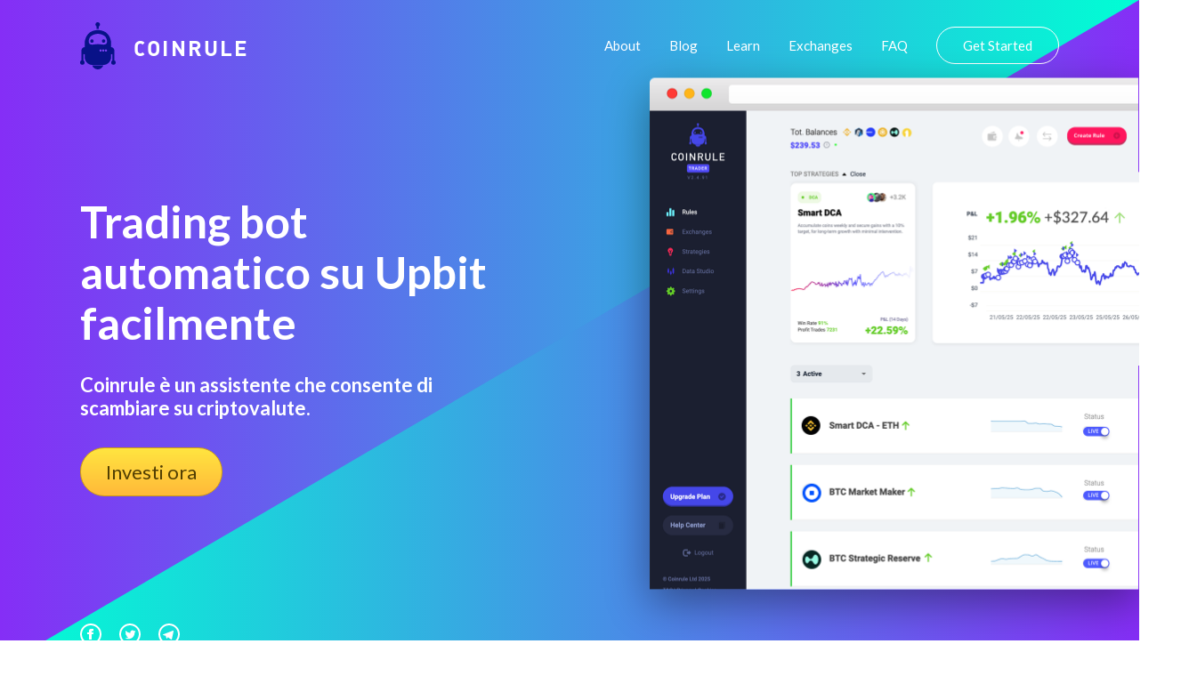

--- FILE ---
content_type: text/css
request_url: https://coinrule.com/assets/css/styles.css
body_size: 13719
content:
/*
================================================================================

  Importing all SCSS-files

================================================================================
*/
/* Utils
------------------------------------ */
/*
================================================================================

  Variables

================================================================================
*/
/* Grid
------------------------------------ */
/* Fonts
------------------------------------ */

@font-face {
      font-family: "DIN Alternate";
      src: local("DIN Alternate Bold"), local("DINAlternate-Bold"),
        url("https://coinrule.com/assets/font/DINAlternate-Bold.woff2")
          format("woff2"),
        url("https://coinrule.com/assets/font/DINAlternate-Bold.woff")
          format("woff");
      font-weight: 700;
      font-style: normal;
      font-display: swap;
    }
/*
================================================================================

  Mixins

================================================================================
*/
/* Placeholder's styles
------------------------------------ */
/* Font normalization
------------------------------------ */
/* Base
------------------------------------ */
/*! normalize.css v7.0.0 | MIT License | github.com/necolas/normalize.css */
/* Document
   ========================================================================== */
/**
 * 1. Correct the line height in all browsers.
 * 2. Prevent adjustments of font size after orientation changes in
 *    IE on Windows Phone and in iOS.
 */
html {
  line-height: 1.15;
  /* 1 */
  -ms-text-size-adjust: 100%;
  /* 2 */
  -webkit-text-size-adjust: 100%;
  /* 2 */
}

/* Sections
   ========================================================================== */
/**
 * Remove the margin in all browsers (opinionated).
 */
body {
  margin: 0;
}

/**
 * Add the correct display in IE 9-.
 */
article,
aside,
footer,
header,
nav,
section {
  display: block;
}

/**
 * Correct the font size and margin on `h1` elements within `section` and
 * `article` contexts in Chrome, Firefox, and Safari.
 */
h1 {
  font-size: 2em;
  margin: 0.67em 0;
}

/* Grouping content
   ========================================================================== */
/**
 * Add the correct display in IE 9-.
 * 1. Add the correct display in IE.
 */
figcaption,
figure,
main {
  /* 1 */
  display: block;
}

/**
 * Add the correct margin in IE 8.
 */
figure {
  margin: 1em 40px;
}

/**
 * 1. Add the correct box sizing in Firefox.
 * 2. Show the overflow in Edge and IE.
 */
hr {
  -webkit-box-sizing: content-box;
  -moz-box-sizing: content-box;
  box-sizing: content-box;
  /* 1 */
  height: 0;
  /* 1 */
  overflow: visible;
  /* 2 */
}

/**
 * 1. Correct the inheritance and scaling of font size in all browsers.
 * 2. Correct the odd `em` font sizing in all browsers.
 */
pre {
  font-family: monospace, monospace;
  /* 1 */
  font-size: 1em;
  /* 2 */
}

/* Text-level semantics
   ========================================================================== */
/**
 * 1. Remove the gray background on active links in IE 10.
 * 2. Remove gaps in links underline in iOS 8+ and Safari 8+.
 */
a {
  background-color: transparent;
  /* 1 */
  -webkit-text-decoration-skip: objects;
  /* 2 */
}

/**
 * 1. Remove the bottom border in Chrome 57- and Firefox 39-.
 * 2. Add the correct text decoration in Chrome, Edge, IE, Opera, and Safari.
 */
abbr[title] {
  border-bottom: none;
  /* 1 */
  text-decoration: underline;
  /* 2 */
  -webkit-text-decoration: underline dotted;
  -moz-text-decoration: underline dotted;
  text-decoration: underline dotted;
  /* 2 */
}

/**
 * Prevent the duplicate application of `bolder` by the next rule in Safari 6.
 */
b,
strong {
  font-weight: inherit;
}

/**
 * Add the correct font weight in Chrome, Edge, and Safari.
 */
b,
strong {
  font-weight: bolder;
}

/**
 * 1. Correct the inheritance and scaling of font size in all browsers.
 * 2. Correct the odd `em` font sizing in all browsers.
 */
code,
kbd,
samp {
  font-family: monospace, monospace;
  /* 1 */
  font-size: 1em;
  /* 2 */
}

/**
 * Add the correct font style in Android 4.3-.
 */
dfn {
  font-style: italic;
}

/**
 * Add the correct background and color in IE 9-.
 */
mark {
  background-color: #ff0;
  color: #000;
}

/**
 * Add the correct font size in all browsers.
 */
small {
  font-size: 80%;
}

/**
 * Prevent `sub` and `sup` elements from affecting the line height in
 * all browsers.
 */
sub,
sup {
  font-size: 75%;
  line-height: 0;
  position: relative;
  vertical-align: baseline;
}

sub {
  bottom: -0.25em;
}

sup {
  top: -0.5em;
}

/* Embedded content
   ========================================================================== */
/**
 * Add the correct display in IE 9-.
 */
audio,
video {
  display: inline-block;
}

/**
 * Add the correct display in iOS 4-7.
 */
audio:not([controls]) {
  display: none;
  height: 0;
}

/**
 * Remove the border on images inside links in IE 10-.
 */
img {
  border-style: none;
}

/**
 * Hide the overflow in IE.
 */
svg:not(:root) {
  overflow: hidden;
}

/* Forms
   ========================================================================== */
/**
 * 1. Change the font styles in all browsers (opinionated).
 * 2. Remove the margin in Firefox and Safari.
 */
button,
input,
optgroup,
select,
textarea {
  font-family: inherit;
  /* 1 */
  font-size: 100%;
  /* 1 */
  line-height: 1.15;
  /* 1 */
  margin: 0;
  /* 2 */
}

/**
 * Show the overflow in IE.
 * 1. Show the overflow in Edge.
 */
button,
input {
  /* 1 */
  overflow: visible;
}

/**
 * Remove the inheritance of text transform in Edge, Firefox, and IE.
 * 1. Remove the inheritance of text transform in Firefox.
 */
button,
select {
  /* 1 */
  text-transform: none;
}

/**
 * 1. Prevent a WebKit bug where (2) destroys native `audio` and `video`
 *    controls in Android 4.
 * 2. Correct the inability to style clickable types in iOS and Safari.
 */
button,
html [type="button"],
[type="reset"],
[type="submit"] {
  -webkit-appearance: button;
  /* 2 */
}

/**
 * Remove the inner border and padding in Firefox.
 */
button::-moz-focus-inner,
[type="button"]::-moz-focus-inner,
[type="reset"]::-moz-focus-inner,
[type="submit"]::-moz-focus-inner {
  border-style: none;
  padding: 0;
}

/**
 * Restore the focus styles unset by the previous rule.
 */
button:-moz-focusring,
[type="button"]:-moz-focusring,
[type="reset"]:-moz-focusring,
[type="submit"]:-moz-focusring {
  outline: 1px dotted ButtonText;
}

.umiwebchat-launcher {
  bottom: 52px !important;
}

/**
 * Correct the padding in Firefox.
 */
fieldset {
  padding: 0.35em 0.75em 0.625em;
}

/**
 * 1. Correct the text wrapping in Edge and IE.
 * 2. Correct the color inheritance from `fieldset` elements in IE.
 * 3. Remove the padding so developers are not caught out when they zero out
 *    `fieldset` elements in all browsers.
 */
legend {
  -webkit-box-sizing: border-box;
  -moz-box-sizing: border-box;
  box-sizing: border-box;
  /* 1 */
  color: inherit;
  /* 2 */
  display: table;
  /* 1 */
  max-width: 100%;
  /* 1 */
  padding: 0;
  /* 3 */
  white-space: normal;
  /* 1 */
}

/**
 * 1. Add the correct display in IE 9-.
 * 2. Add the correct vertical alignment in Chrome, Firefox, and Opera.
 */
progress {
  display: inline-block;
  /* 1 */
  vertical-align: baseline;
  /* 2 */
}

/**
 * Remove the default vertical scrollbar in IE.
 */
textarea {
  overflow: auto;
}

/**
 * 1. Add the correct box sizing in IE 10-.
 * 2. Remove the padding in IE 10-.
 */
[type="checkbox"],
[type="radio"] {
  -webkit-box-sizing: border-box;
  -moz-box-sizing: border-box;
  box-sizing: border-box;
  /* 1 */
  padding: 0;
  /* 2 */
}

/**
 * Correct the cursor style of increment and decrement buttons in Chrome.
 */
[type="number"]::-webkit-inner-spin-button,
[type="number"]::-webkit-outer-spin-button {
  height: auto;
}

/**
 * 1. Correct the odd appearance in Chrome and Safari.
 * 2. Correct the outline style in Safari.
 */
[type="search"] {
  -webkit-appearance: textfield;
  /* 1 */
  outline-offset: -2px;
  /* 2 */
}

/**
 * Remove the inner padding and cancel buttons in Chrome and Safari on macOS.
 */
[type="search"]::-webkit-search-cancel-button,
[type="search"]::-webkit-search-decoration {
  -webkit-appearance: none;
}

/**
 * 1. Correct the inability to style clickable types in iOS and Safari.
 * 2. Change font properties to `inherit` in Safari.
 */
::-webkit-file-upload-button {
  -webkit-appearance: button;
  /* 1 */
  font: inherit;
  /* 2 */
}

/* Interactive
   ========================================================================== */
/*
 * Add the correct display in IE 9-.
 * 1. Add the correct display in Edge, IE, and Firefox.
 */
details,
menu {
  display: block;
}

/*
 * Add the correct display in all browsers.
 */
summary {
  display: list-item;
}

/* Scripting
   ========================================================================== */
/**
 * Add the correct display in IE 9-.
 */
canvas {
  display: inline-block;
}

/**
 * Add the correct display in IE.
 */
template {
  display: none;
}

.ggl {
  margin-left: 10px;
  vertical-align: middle;
}
/* Hidden
   ========================================================================== */
/**
 * Add the correct display in IE 10-.
 */
[hidden] {
  display: none;
}

/*
================================================================================

  Fonts

================================================================================
/*
================================================================================

  Grid settings

================================================================================
*/
/* Container
------------------------------------ */
/*
================================================================================

  Responsive breakpoints settings

================================================================================
*/
/*
================================================================================

  Icons

================================================================================
*/
/*
================================================================================

  General styles

================================================================================
*/
html {
  -webkit-box-sizing: border-box;
  -moz-box-sizing: border-box;
  box-sizing: border-box;
  font-size: 62.5%;
}

*,
*:before,
*:after {
  -webkit-box-sizing: inherit;
  -moz-box-sizing: inherit;
  box-sizing: inherit;
}

body {
  -webkit-font-smoothing: antialiased;
  -moz-osx-font-smoothing: grayscale;
  position: relative;
  font-family: "Lato", sans-serif;
  overflow-x: hidden;
}

body.js-no-scroll {
  position: fixed;
  width: 100%;
  height: 100px;
  overflow: hidden;
}

#vl_popup {
  position: absolute !important;
}

/* Components
------------------------------------ */
/*
================================================================================

  "CTA" Component

================================================================================
*/
.cta {
  background-color: #ffd835;
}

.cta__container {
  margin-left: auto;
  margin-right: auto;
  padding-left: 1.5rem;
  padding-right: 1.5rem;
  max-width: 113rem;
  display: -webkit-box;
  display: -webkit-flex;
  display: -moz-box;
  display: -ms-flexbox;
  display: flex;
  -webkit-box-pack: justify;
  -webkit-justify-content: space-between;
  -moz-box-pack: justify;
  -ms-flex-pack: justify;
  justify-content: space-between;
  -webkit-box-align: center;
  -webkit-align-items: center;
  -moz-box-align: center;
  -ms-flex-align: center;
  align-items: center;
  padding-top: 6.4rem;
  padding-bottom: 6.4rem;
}

.cta__desc {
  margin-right: 5rem;
  color: #000;
  font-size: 1.8rem;
  line-height: 1.22222;
}

.cta__desc *:first-child {
  margin-top: 0;
}

.cta__desc *:last-child {
  margin-bottom: 0;
}

#cta-chart {
  text-align: right;
}

/* FORM
============================================================ */
.cta-form {
  -webkit-flex-shrink: 0;
  -ms-flex-negative: 0;
  flex-shrink: 0;
  position: relative;
  margin-left: auto;
  margin-right: auto;
  width: 100%;
  max-width: 45rem;
}

.cta-form__input {
  padding-left: 4rem;
  padding-right: 20rem;
  width: 100%;
  height: 6rem;
  color: #000;
  background-color: #fff;
  border: 0;
  -webkit-border-radius: 10rem;
  -moz-border-radius: 10rem;
  border-radius: 10rem;
  -webkit-box-shadow: 0 0.2rem 1.2rem rgba(0, 0, 0, 0.2);
  -moz-box-shadow: 0 0.2rem 1.2rem rgba(0, 0, 0, 0.2);
  box-shadow: 0 0.2rem 1.2rem rgba(0, 0, 0, 0.2);
  outline: 0;
  font-size: 1.6rem;
  line-height: normal;
  -webkit-appearance: none;
  -moz-appearance: none;
  appearance: none;
}

.cta-form__input:-ms-input-placeholder {
  color: #a5adba;
}

.cta-form__input:-moz-placeholder {
  color: #a5adba;
  opacity: 1;
}

.cta-form__input::-moz-placeholder {
  color: #a5adba;
  opacity: 1;
}

.cta-form__input::-webkit-input-placeholder {
  color: #a5adba;
}

.cta-form__input::-ms-input-placeholder {
  color: #a5adba;
}

.cta-form__input::placeholder {
  color: #a5adba;
}

.cta-form__submit {
  position: absolute;
  top: 0.4rem;
  right: 0.4rem;
  z-index: 10;
  padding-top: 0;
  padding-bottom: 0;
  padding-left: 3rem;
  padding-right: 3rem;
  height: 5.2rem;
  color: #fff;
  background-color: #7ed321;
  border: 0;
  -webkit-border-radius: 10rem;
  -moz-border-radius: 10rem;
  border-radius: 10rem;
  outline: 0;
  font-size: 1.6rem;
  line-height: normal;
  -webkit-transition: all 200ms ease;
  -o-transition: all 200ms ease;
  -moz-transition: all 200ms ease;
  transition: all 200ms ease;
  cursor: pointer;
}

.cta-form__submit:hover,
.cta-form__submit:focus {
  background-color: #64a71a;
}

/* RESPONSIVENESS
================================================================================ */
@media (max-width: 63.99em) {
  .cta__container {
    display: block;
    padding-top: 5rem;
    padding-bottom: 5rem;
  }
  .cta__desc {
    margin-bottom: 3rem;
    margin-left: auto;
    margin-right: auto;
    max-width: 40rem;
    line-height: 1.5;
    text-align: center;
  }
}

@media (max-width: 25.865em) {
  .cta-form {
    max-width: 32rem;
  }
  .cta-form__input {
    margin-bottom: 1.5rem;
    padding-left: 2.4rem;
    padding-right: 2.4rem;
    width: 100%;
    height: 5rem;
  }
  .cta-form__submit {
    position: static;
    width: 100%;
    height: 5rem;
  }
}

/* Layout
------------------------------------ */
/*
================================================================================

  Header

================================================================================
*/
.header {
  margin-left: auto;
  margin-right: auto;
  padding-left: 1.5rem;
  padding-right: 1.5rem;
  max-width: 113rem;
  display: -webkit-box;
  display: -webkit-flex;
  display: -moz-box;
  display: -ms-flexbox;
  display: flex;
  -webkit-box-pack: justify;
  -webkit-justify-content: space-between;
  -moz-box-pack: justify;
  -ms-flex-pack: justify;
  justify-content: space-between;
  -webkit-box-align: center;
  -webkit-align-items: center;
  -moz-box-align: center;
  -ms-flex-align: center;
  align-items: center;
  width: 100%;
}

.header2 {
  margin-left: auto;
  margin-right: auto;
  padding-left: 1.5rem;
  padding-right: 1.5rem;
  padding-bottom: 3rem;
  max-width: 113rem;
  display: -webkit-box;
  display: -webkit-flex;
  display: -moz-box;
  display: -ms-flexbox;
  display: flex;
  -webkit-box-pack: justify;
  -webkit-justify-content: space-between;
  -moz-box-pack: justify;
  -ms-flex-pack: justify;
  justify-content: space-between;
  -webkit-box-align: center;
  -webkit-align-items: center;
  -moz-box-align: center;
  -ms-flex-align: center;
  align-items: center;
  width: 100%;
}

/* LOGO
============================================================ */
.h-logo {
  font-size: 0;
}

.h-logo__icon {
  display: inline-block;
  vertical-align: middle;
  margin-right: 2rem;
  width: 4rem;
  height: 5.3rem;
  fill: #081288;
}

.h-logo__title {
  display: inline-block;
  vertical-align: middle;
  margin-top: 1rem;
  color: #fff;
  font-family: "DIN Alternate", sans-serif;
  font-size: 2.4rem;
  font-weight: 700;
  line-height: 1;
  letter-spacing: 0.22rem;
  text-transform: uppercase;
}

/* NAVIGATION
============================================================ */
.h-nav.js-opened {
  display: block;
}

.h-nav__container {
  margin-top: 0;
  margin-bottom: 0;
  padding-right: 0;
  font-size: 0;
  list-style-type: none;
}

.h-nav__item {
  display: inline-block;
  vertical-align: middle;
  margin-right: 3.2rem;
}

.h-nav__item:last-child {
  margin-right: 0;
}

.h-nav__link {
  color: #fff;
  outline: 0;
  font-size: 1.5rem;
  line-height: 1;
  text-align: center;
  text-decoration: none;
  -webkit-transition: all 200ms ease;
  -o-transition: all 200ms ease;
  -moz-transition: all 200ms ease;
  transition: all 200ms ease;
}

.h-nav__link:hover,
.h-nav__link:focus {
  text-decoration: underline;
}

.h-nav__link--sign-in {
  padding-top: 1.1rem;
  padding-bottom: 1.1rem;
  padding-left: 2.9rem;
  padding-right: 2.9rem;
  background-color: transparent;
  border: 0.1rem solid #fff;
  -webkit-border-radius: 2.5rem;
  -moz-border-radius: 2.5rem;
  border-radius: 2.5rem;
}

.h-nav__link--sign-in:hover,
.h-nav__link--sign-in:focus {
  color: #852ef6;
  background-color: #fff;
  text-decoration: none;
}

.h-nav__close {
  position: absolute;
  top: 4rem;
  right: 1.7rem;
  display: none;
  padding: 0;
  background-color: transparent;
  border: 0;
  cursor: pointer;
}

.h-nav__close svg {
  fill: #852ef6;
  width: 2.4rem;
  height: 2.4rem;
}

/* HAMBURGER
============================================================ */
.h-hamburger {
  -webkit-flex-shrink: 0;
  -ms-flex-negative: 0;
  flex-shrink: 0;
  display: none;
  padding: 0;
  background-color: transparent;
  border: 0;
  -webkit-border-radius: 0;
  -moz-border-radius: 0;
  border-radius: 0;
  cursor: pointer;
}

.h-hamburger__icon {
  width: 2.8rem;
  height: 2rem;
  fill: #ffffff;
}

/* RESPONSIVENESS
================================================================================ */
@media (max-width: 44em) {
  .h-nav {
    position: fixed;
    top: 0;
    right: 0;
    bottom: 0;
    left: 0;
    z-index: 100;
    display: none;
    -webkit-box-pack: center;
    -webkit-justify-content: center;
    -moz-box-pack: center;
    -ms-flex-pack: center;
    justify-content: center;
    -webkit-box-align: center;
    -webkit-align-items: center;
    -moz-box-align: center;
    -ms-flex-align: center;
    align-items: center;
    background-color: #fff;
  }
  .h-nav.js-opened {
    display: -webkit-box;
    display: -webkit-flex;
    display: -moz-box;
    display: -ms-flexbox;
    display: flex;
  }
  .h-nav__container {
    padding-left: 0;
  }
  .h-nav__item {
    display: block;
    margin-bottom: 2rem;
    margin-right: 0;
  }
  .h-nav__item:last-child {
    margin-right: 0;
  }
  .h-nav__link {
    display: block;
    padding-top: 1.1rem;
    padding-bottom: 1.1rem;
    padding-left: 3.5rem;
    padding-right: 3.5rem;
    color: #852ef6;
    font-size: 1.8rem;
  }
  .h-nav__link--sign-in {
    padding-left: 3.5rem;
    padding-right: 3.5rem;
    border: 0.1rem solid #852ef6;
  }
  .h-nav__link--sign-in:hover,
  .h-nav__link--sign-in:focus {
    color: #fff;
    background-color: #852ef6;
  }

  .h-nav__close {
    display: block;
  }
  .h-hamburger {
    display: block;
  }
}

@media (max-width: 23.4275em) {
  .h-logo__icon {
    margin-right: 1.5rem;
    width: 3rem;
    height: 4rem;
  }
  .h-logo__title {
    margin-top: 0.5rem;
    font-size: 1.8rem;
  }
  .h-nav__close {
    top: 2.3rem;
  }
}

/*
================================================================================

  Footer

================================================================================
*/
/* TOP PART
============================================================ */
.f-top {
  background-color: #f7f8fa;
  border-bottom: 0.1rem solid #e4e7ec;
}

.f-top__container {
  margin-left: auto;
  margin-right: auto;
  padding-left: 1.5rem;
  padding-right: 1.5rem;
  max-width: 113rem;
  display: -webkit-box;
  display: -webkit-flex;
  display: -moz-box;
  display: -ms-flexbox;
  display: flex;
  -webkit-box-pack: justify;
  -webkit-justify-content: space-between;
  -moz-box-pack: justify;
  -ms-flex-pack: justify;
  justify-content: space-between;
  -webkit-box-align: start;
  -webkit-align-items: flex-start;
  -moz-box-align: start;
  -ms-flex-align: start;
  align-items: flex-start;
  padding-top: 6.5rem;
  padding-bottom: 10rem;
}

/* Main
------------------------------------ */
.f-top-main {
  -webkit-flex-shrink: 0;
  -ms-flex-negative: 0;
  flex-shrink: 0;
}

.f-logo {
  font-size: 0;
}

.f-logo__icon {
  display: inline-block;
  vertical-align: middle;
  margin-right: 2rem;
  width: 4rem;
  height: 5.3rem;
  fill: #081288;
}

.f-logo__title {
  display: inline-block;
  vertical-align: middle;
  margin-top: 1rem;
  color: #081288;
  font-family: "DIN Alternate", sans-serif;
  font-size: 2.4rem;
  font-weight: 700;
  line-height: 1;
  letter-spacing: 0.22rem;
  text-transform: uppercase;
}

.f-social {
  margin-top: 1rem;
  padding-left: 6rem;
  font-size: 0;
}

.f-social__link {
  display: inline-block;
  vertical-align: middle;
  margin-right: 2.2rem;
  text-decoration: none;
}

.f-social__link:last-child {
  margin-right: 0;
}

.f-social__icon--facebook {
  width: 1.6rem;
  height: 1.6rem;
  fill: #4460a0;
}

.f-social__icon--twitter {
  width: 1.6rem;
  height: 1.4rem;
  fill: #00aaec;
}

.f-social__icon--instagram {
  width: 1.6rem;
  height: 1.6rem;
  fill: #d93175;
}

/* Navigation
------------------------------------ */
.f-top-nav {
  display: -webkit-box;
  display: -webkit-flex;
  display: -moz-box;
  display: -ms-flexbox;
  display: flex;
  -webkit-box-align: start;
  -webkit-align-items: flex-start;
  -moz-box-align: start;
  -ms-flex-align: start;
  align-items: flex-start;
  flex-wrap: wrap;
}

.f-top-nav__section {
  margin-right: 5rem;
  margin-bottom: 1rem;
}

.f-top-nav__section:last-child {
  margin-right: 0;
}

.f-top-nav__title {
  margin-bottom: 2.4rem;
  color: #4a4a4a;
  font-size: 1.5rem;
  font-weight: 700;
  line-height: 1.2;
  text-transform: uppercase;
}

.f-top-nav__title3 {
  margin-bottom: 2.4rem;
  color: #721bd9;
  font-size: 1.5rem;
  font-weight: 700;
  line-height: 1.2;
  text-transform: uppercase;
}

.f-top-nav__title2 {
  margin-bottom: 2.4rem;
  color: #4a4a4a;
  opacity: 0.3;
  font-size: 1.5rem;
  font-weight: 400;
  line-height: 1.2;
}

.f-top-nav__list {
  margin-top: 0;
  margin-bottom: 0;
  padding-left: 0;
  list-style-type: none;
}

.f-top-nav__item {
  margin-bottom: 1.4rem;
}

.f-top-nav__item:last-child {
  margin-bottom: 0;
}

.f-top-nav__link {
  color: #6b717b;
  font-size: 1.3rem;
  line-height: 1.23077;
  text-decoration: none;
}

.f-top-nav__link:hover {
  text-decoration: underline;
}

/* BOTTOM PART
============================================================ */
.f-bottom {
  margin-left: auto;
  margin-right: auto;
  padding-left: 1.5rem;
  padding-right: 1.5rem;
  max-width: 113rem;
  padding-top: 3.3rem;
  padding-bottom: 3.3rem;
}

.f-bottom__copyright {
  color: #818181;
  font-size: 1.4rem;
  line-height: 1.85714;
}

.f-bottom__copyright *:first-child {
  margin-top: 0;
}

.f-bottom__copyright *:last-child {
  margin-bottom: 0;
}

/* RESPONSIVENESS
================================================================================ */
@media (max-width: 63.99em) {
  .f-top__container {
    -webkit-box-orient: vertical;
    -webkit-box-direction: normal;
    -webkit-flex-direction: column;
    -moz-box-orient: vertical;
    -moz-box-direction: normal;
    -ms-flex-direction: column;
    flex-direction: column;
    -webkit-box-align: center;
    -webkit-align-items: center;
    -moz-box-align: center;
    -ms-flex-align: center;
    align-items: center;
    padding-top: 5rem;
    padding-bottom: 7rem;
  }
  .f-top-main {
    margin-bottom: 7rem;
  }
  .f-bottom {
    padding-top: 2.4rem;
    padding-bottom: 2.4rem;
    text-align: center;
  }
}

@media (max-width: 35.49em) {
  .f-top-nav__section {
    margin-right: 5rem;
  }
}

@media (max-width: 23.4275em) {
  .f-top__container {
    padding-top: 5rem;
    padding-bottom: 5rem;
  }
  .f-top-nav {
    display: -webkit-box;
    display: -webkit-flex;
    display: -moz-box;
    display: -ms-flexbox;
    display: flex;
    -webkit-box-orient: vertical;
    -webkit-box-direction: normal;
    -webkit-flex-direction: column;
    -moz-box-orient: vertical;
    -moz-box-direction: normal;
    -ms-flex-direction: column;
    flex-direction: column;
    text-align: center;
  }
  .f-top-nav__section {
    margin-bottom: 3rem;
    margin-left: auto;
    margin-right: auto;
  }
  .f-top-nav__section:last-child {
    margin-bottom: 0;
  }
}

/* Pages
------------------------------------ */
/*
================================================================================

  "Hero" Section

================================================================================
*/
.index-hero {
  position: relative;
  display: -webkit-box;
  display: -webkit-flex;
  display: -moz-box;
  display: -ms-flexbox;
  display: flex;
  -webkit-box-orient: vertical;
  -webkit-box-direction: normal;
  -webkit-flex-direction: column;
  -moz-box-orient: vertical;
  -moz-box-direction: normal;
  -ms-flex-direction: column;
  flex-direction: column;
}

.index-hero::before {
  content: "";
  position: absolute;
  top: 0;
  right: 0;
  bottom: 0;
  left: 0;
  z-index: -1;
  background-image: -webkit-gradient(
    linear,
    left top,
    right top,
    from(#852ef6),
    to(#00ffd4)
  );
  background-image: -webkit-linear-gradient(left, #852ef6 0%, #00ffd4 100%);
  background-image: -moz-linear-gradient(left, #852ef6 0%, #00ffd4 100%);
  background-image: -o-linear-gradient(left, #852ef6 0%, #00ffd4 100%);
  background-image: linear-gradient(90deg, #852ef6 0%, #00ffd4 100%);
  -webkit-clip-path: polygon(0 0, 0% 100%, 100% 0);
  clip-path: polygon(0 0, 0% 100%, 100% 0);
}

.index-hero::after {
  content: "";
  position: absolute;
  top: 0;
  right: 0;
  bottom: 0;
  left: 0;
  z-index: -2;
  width: 100vw;
  height: 100vh;
  min-height: 75rem;
  background-image: -webkit-gradient(
    linear,
    left top,
    right top,
    from(#00ffd4),
    to(#852ef6)
  );
  background-image: -webkit-linear-gradient(left, #00ffd4 0%, #852ef6 100%);
  background-image: -moz-linear-gradient(left, #00ffd4 0%, #852ef6 100%);
  background-image: -o-linear-gradient(left, #00ffd4 0%, #852ef6 100%);
  background-image: linear-gradient(90deg, #00ffd4 0%, #852ef6 100%);
}

.index-hero__container {
  display: -webkit-box;
  display: -webkit-flex;
  display: -moz-box;
  display: -ms-flexbox;
  display: flex;
  -webkit-box-orient: vertical;
  -webkit-box-direction: normal;
  -webkit-flex-direction: column;
  -moz-box-orient: vertical;
  -moz-box-direction: normal;
  -ms-flex-direction: column;
  flex-direction: column;
  -webkit-box-pack: justify;
  -webkit-justify-content: space-between;
  -moz-box-pack: justify;
  -ms-flex-pack: justify;
  justify-content: space-between;
  padding-top: 2.5rem;
  padding-bottom: 2.5rem;
  width: 100vw;
  height: 79vh;
  min-height: 75rem;
}

.index-hero__main {
  margin-left: auto;
  margin-right: auto;
  padding-left: 1.5rem;
  padding-right: 1.5rem;
  max-width: 113rem;
  width: 100%;
}

.index-hero__content {
  max-width: 50rem;
}

.index-hero__title {
  margin-top: 0;
  margin-bottom: 2.8rem;
  color: #fff;
  font-size: 5rem;
  font-weight: 700;
  line-height: 1.14286;
}

.index-hero__title2 {
  margin-top: 0;
  margin-bottom: 2.8rem;
  padding-bottom: 4rem;
  color: silver;
  font-size: 5rem;
  font-weight: 300;
  line-height: 1.14286;
}

.index-hero__desc {
  margin-bottom: 3.1rem;
  color: #fff;
  font-size: 2.2rem;
  font-weight: 300;
  line-height: 1.22727;
}

.index-hero__desc *:first-child {
  margin-top: 0;
}

.index-hero__desc *:last-child {
  margin-bottom: 0;
}

.index-hero__actions {
  font-size: 0;
}

.index-hero__trial {
  display: inline-block;
  vertical-align: middle;
  padding-left: 2.8rem;
  padding-right: 2.8rem;
  height: 5.5rem;
  color: #523f03;
  background-color: #ffd835;
  background: linear-gradient(
    180deg,
    rgb(255, 229, 64) 0%,
    rgb(255, 185, 57) 100%
  );
  border: solid 1px;
  border-color: #d09d10;
  -webkit-border-radius: 10rem;
  -moz-border-radius: 10rem;
  border-radius: 10rem;
  outline: 0;
  line-height: 5.4rem;
  text-decoration: none;
  -webkit-transition: all 200ms ease;
  -o-transition: all 200ms ease;
  -moz-transition: all 200ms ease;
  transition: all 200ms ease;
}

.cta-custom {
  padding-bottom: 30px;
  text-align: center;
}

.request-access {
  font-family: "Lato", sans-serif;
  font-size: 2.2rem;
}

.index-hero__trial:hover,
.index-hero__trial:focus {
  background-color: #ffce02;
}

.index-hero__screenshot {
  position: absolute;
  top: 50%;
  right: 0;
  -webkit-transform: translateY(-50%);
  -moz-transform: translateY(-50%);
  -ms-transform: translateY(-50%);
  -o-transform: translateY(-50%);
  transform: translateY(-50%);
  max-width: 55rem;
}

.index-hero__screenshot2 {
  position: absolute;
  top: 54%;
  right: 17%;
  -webkit-transform: translateY(-50%);
  -moz-transform: translateY(-50%);
  -ms-transform: translateY(-50%);
  -o-transform: translateY(-50%);
  transform: translateY(-50%);
  max-width: 37rem;
}

.index-hero__screenshot img {
  display: block;
  max-width: 100%;
  -webkit-box-shadow: 0 1.5rem 4.5rem 0 rgba(0, 0, 0, 0.4);
  -moz-box-shadow: 0 1.5rem 4.5rem 0 rgba(0, 0, 0, 0.4);
  box-shadow: 0 1.5rem 4.5rem 0 rgba(0, 0, 0, 0.4);
}

.index-hero__footer {
  margin-left: auto;
  margin-right: auto;
  padding-left: 1.5rem;
  padding-right: 1.5rem;
  max-width: 113rem;
  display: -webkit-box;
  display: -webkit-flex;
  display: -moz-box;
  display: -ms-flexbox;
  display: flex;
  -webkit-box-pack: justify;
  -webkit-justify-content: space-between;
  -moz-box-pack: justify;
  -ms-flex-pack: justify;
  justify-content: space-between;
  -webkit-box-align: center;
  -webkit-align-items: center;
  -moz-box-align: center;
  -ms-flex-align: center;
  align-items: center;
  width: 100%;
}

/* Play Button
------------------------------------ */
.index-hero-play {
  display: inline-block;
  vertical-align: middle;
  margin-left: 2.2rem;
  font-size: 0;
  outline: 0;
}

.index-hero-play:hover .index-hero-play__title,
.index-hero-play:focus .index-hero-play__title {
  text-decoration: underline;
}

.index-hero-play__icon {
  display: inline-block;
  vertical-align: middle;
  margin-right: 1.2rem;
  width: 4.5rem;
  height: 4.5rem;
  stroke: #fff;
}

.index-hero-play__title {
  display: inline-block;
  vertical-align: middle;
  color: #fff;
  font-size: 1.8rem;
  line-height: 1;
}

/* Social
------------------------------------ */
.index-hero-social {
  font-size: 0;
}

.index-hero-social__item {
  display: inline-block;
  vertical-align: middle;
  margin-right: 2rem;
  text-decoration: none;
}

.index-hero-social__item:last-child {
  margin-right: 0;
}

.index-hero-social__icon {
  width: 2.4rem;
  height: 2.4rem;
  fill: #fff;
}

/* Navigation
------------------------------------ */
.index-hero-nav {
  margin-top: 0;
  margin-bottom: 0;
  padding-right: 0;
  font-size: 0;
  list-style-type: none;
}

.index-hero-nav__item {
  display: inline-block;
  vertical-align: middle;
  margin-right: 3.2rem;
}

.index-hero-nav__item:last-child {
  margin-right: 0;
}

.index-hero-nav__link {
  color: #fff;
  outline: 0;
  font-size: 1.5rem;
  line-height: 1;
  text-decoration: none;
  -webkit-transition: all 200ms ease;
  -o-transition: all 200ms ease;
  -moz-transition: all 200ms ease;
  transition: all 200ms ease;
}

.index-hero-nav__link:hover,
.index-hero-nav__link:focus {
  text-decoration: underline;
}

/* RESPONSIVENESS
================================================================================ */
@media (max-width: 79.99em) {
  .index-hero__main {
    display: -webkit-box;
    display: -webkit-flex;
    display: -moz-box;
    display: -ms-flexbox;
    display: flex;
    -webkit-box-pack: center;
    -webkit-justify-content: center;
    -moz-box-pack: center;
    -ms-flex-pack: center;
    justify-content: center;
  }
  .index-hero__screenshot {
    display: none;
  }
}

@media (max-width: 35.49em) {
  .index-hero::after {
    height: -webkit-calc(100vh - 7.4rem);
    height: -moz-calc(100vh - 7.4rem);
    height: calc(100vh - 7.4rem);
    min-height: 0;
  }
  .index-hero__container {
    height: -webkit-calc(100vh - 7.4rem);
    height: -moz-calc(100vh - 7.4rem);
    height: calc(100vh - 7.4rem);
    min-height: 0;
  }
  .index-hero__title {
    margin-bottom: 2rem;
    margin-left: auto;
    margin-right: auto;
    max-width: 28rem;
    font-size: 4.6rem;
    text-align: center;
  }
  .index-hero__desc {
    margin-bottom: 4rem;
    max-width: 40rem;
    font-size: 1.8rem;
    text-align: center;
  }
  .index-hero__actions {
    display: -webkit-box;
    display: -webkit-flex;
    display: -moz-box;
    display: -ms-flexbox;
    display: flex;
    -webkit-box-orient: vertical;
    -webkit-box-direction: normal;
    -webkit-flex-direction: column;
    -moz-box-orient: vertical;
    -moz-box-direction: normal;
    -ms-flex-direction: column;
    flex-direction: column;
    -webkit-box-align: center;
    -webkit-align-items: center;
    -moz-box-align: center;
    -ms-flex-align: center;
    align-items: center;
  }
  .index-hero__trial {
    margin-left: auto;
    margin-right: auto;
  }
  .index-hero-play {
    margin-top: 2rem;
    margin-left: 0;
  }
  .index-hero-play__icon {
    margin-right: 1rem;
    width: 4rem;
    height: 4rem;
  }
  .index-hero-play__title {
    font-size: 1.6rem;
  }
  .index-hero-social {
    margin-left: auto;
  }
  .index-hero-nav {
    display: none;
  }
}

@media (max-width: 25.865em) {
  .index-hero::after {
    min-height: 50rem;
  }
  .index-hero__container {
    min-height: 50rem;
  }
  .index-hero__title {
    font-size: 4rem;
  }
}

@media (max-width: 25.865em) and (height: 39.6874em) {
  .index-hero::after {
    height: -webkit-calc(100vh - 11.3rem);
    height: -moz-calc(100vh - 11.3rem);
    height: calc(100vh - 11.3rem);
  }
  .index-hero__container {
    height: -webkit-calc(100vh - 11.3rem);
    height: -moz-calc(100vh - 11.3rem);
    height: calc(100vh - 11.3rem);
  }
}

@media (max-width: 23.4275em) {
  .index-hero::after {
    min-height: 45rem;
  }
  .index-hero__container {
    padding-top: 1.5rem;
    padding-bottom: 1.5rem;
    min-height: 45rem;
  }
  .index-hero__title {
    margin-bottom: 1.5rem;
    max-width: 26rem;
    font-size: 3.4rem;
  }
  .index-hero__desc {
    margin-bottom: 3rem;
    font-size: 1.5rem;
    line-height: 1.4;
  }
  .index-hero__trial {
    display: block;
    margin-bottom: 2rem;
    max-width: 20rem;
    text-align: center;
  }
  .index-hero__trial .vl-reset-this {
    padding-top: 0 !important;
    padding-bottom: 0 !important;
    font-size: 1.6rem !important;
  }
}

/*
================================================================================

  "Members" Section

================================================================================
*/
.index-members {
  background-color: #f5f5f5;
}

.index-members__container {
  margin-left: auto;
  margin-right: auto;
  padding-left: 1.5rem;
  padding-right: 1.5rem;
  max-width: 113rem;
  position: relative;
  padding-top: 2.3rem;
  padding-bottom: 2.3rem;
}

.index-members__title {
  position: absolute;
  top: 0.8rem;
  left: 1.5rem;
  margin-bottom: 1rem;
  color: #9b9b9b;
  font-size: 1.1rem;
  font-weight: 300;
  line-height: 1.27273;
}

.index-members__list {
  display: -webkit-box;
  display: -webkit-flex;
  display: -moz-box;
  display: -ms-flexbox;
  display: flex;
  gap: 16px;
  -webkit-box-pack: justify;
  -webkit-justify-content: space-between;
  -moz-box-pack: justify;
  -ms-flex-pack: justify;
  justify-content: space-between;
  -webkit-box-align: center;
  -webkit-align-items: center;
  -moz-box-align: center;
  -ms-flex-align: center;
  align-items: center;
}

.index-members__item {
  display: block;
  margin-right: 5rem;
  max-width: 80%;
}

.index-members__item:last-child {
  margin-right: 0;
}

/* RESPONSIVENESS
================================================================================ */
@media (max-width: 47.99em) {
  .index-members {
    display: none;
  }
}

/*
================================================================================

  "Benefits" Section

================================================================================
*/
.index-benefits {
  background-image: -webkit-gradient(
    linear,
    right top,
    left top,
    from(#4641ff),
    to(#876eff)
  );
  background-image: -webkit-linear-gradient(right, #4641ff 0%, #876eff 100%);
  background-image: -moz-linear-gradient(right, #4641ff 0%, #876eff 100%);
  background-image: -o-linear-gradient(right, #4641ff 0%, #876eff 100%);
  background-image: linear-gradient(270deg, #4641ff 0%, #876eff 100%);
}

.index-benefits__container {
  margin-left: auto;
  margin-right: auto;
  padding-left: 1.5rem;
  padding-right: 1.5rem;
  max-width: 113rem;
  display: -webkit-box;
  display: -webkit-flex;
  display: -moz-box;
  display: -ms-flexbox;
  display: flex;
  -webkit-box-pack: justify;
  -webkit-justify-content: space-between;
  -moz-box-pack: justify;
  -ms-flex-pack: justify;
  justify-content: space-between;
  -webkit-box-align: center;
  -webkit-align-items: center;
  -moz-box-align: center;
  -ms-flex-align: center;
  align-items: center;
  padding-top: 2.5rem;
  padding-bottom: 2.5rem;
}

/* ITEM
============================================================ */
.index-benefits-item {
  display: -webkit-box;
  display: -webkit-flex;
  display: -moz-box;
  display: -ms-flexbox;
  display: flex;
  -webkit-box-align: center;
  -webkit-align-items: center;
  -moz-box-align: center;
  -ms-flex-align: center;
  align-items: center;
}

.index-benefits-item__icon {
  -webkit-flex-shrink: 0;
  -ms-flex-negative: 0;
  flex-shrink: 0;
  margin-right: 2.5rem;
}

.index-benefits-item__icon svg {
  display: block;
}

.index-benefits-item__title {
  color: #fff;
  font-size: 1.8rem;
  font-weight: 300;
  line-height: 1.22222;
}

.index-benefits-item__subtitle {
  color: #fff;
  font-size: 1.8rem;
  font-weight: 700;
  line-height: 1.22222;
}

/* FEEDBACK
============================================================ */
.index-benefits-feedback {
  display: -webkit-box;
  display: -webkit-flex;
  display: -moz-box;
  display: -ms-flexbox;
  display: flex;
  -webkit-box-align: center;
  -webkit-align-items: center;
  -moz-box-align: center;
  -ms-flex-align: center;
  align-items: center;
}

.index-benefits-feedback__avatar {
  -webkit-flex-shrink: 0;
  -ms-flex-negative: 0;
  flex-shrink: 0;
  margin-right: 1.5rem;
  width: 5.7rem;
  height: 5.7rem;
}

.index-benefits-feedback__avatar img {
  -webkit-border-radius: 50%;
  -moz-border-radius: 50%;
  border-radius: 50%;
  width: 60px;
}

.index-benefits-feedback__text {
  margin-bottom: 0.8rem;
  color: #fff;
  font-size: 1.5rem;
  line-height: 1.33333;
}

.index-benefits-feedback__stars {
  display: inline-block;
  vertical-align: middle;
  margin-right: 1rem;
  padding-right: 1rem;
  border-right: 0.1rem solid #fff;
  font-size: 0;
}

.index-benefits-feedback__star {
  margin-right: 0.3rem;
  width: 1.9rem;
  height: 1.8rem;
  fill: #f6d74f;
}

.index-benefits-feedback__star:last-child {
  margin-right: 0;
}

.index-benefits-feedback__author {
  display: inline-block;
  vertical-align: middle;
  color: #fff;
  font-size: 1.5rem;
  font-weight: 300;
  line-height: 1.2;
}

/* RESPONSIVENESS
================================================================================ */
@media (max-width: 63.99em) {
  .index-benefits__container {
    display: block;
    margin-left: auto;
    margin-right: auto;
    padding-top: 5rem;
    padding-bottom: 5rem;
    max-width: 33rem;
  }
  .index-benefits-item {
    margin-bottom: 3rem;
  }
  .index-benefits-item__icon {
    width: 5.3rem;
  }
  .index-benefits-item__icon svg {
    margin-left: auto;
    margin-right: auto;
  }
}

/*
================================================================================

  "Trade" Section

================================================================================
*/
.index-trade {
  margin-left: auto;
  margin-right: auto;
  padding-left: 1.5rem;
  padding-right: 1.5rem;
  max-width: 113rem;
  display: -webkit-box;
  display: -webkit-flex;
  display: -moz-box;
  display: -ms-flexbox;
  display: flex;
  -webkit-box-pack: justify;
  -webkit-justify-content: space-between;
  -moz-box-pack: justify;
  -ms-flex-pack: justify;
  justify-content: space-between;
  -webkit-box-align: start;
  -webkit-align-items: flex-start;
  -moz-box-align: start;
  -ms-flex-align: start;
  align-items: flex-start;
  padding-top: 11rem;
  padding-bottom: 11rem;
}

.index-trade--reversed {
  -webkit-box-orient: horizontal;
  -webkit-box-direction: reverse;
  -webkit-flex-direction: row-reverse;
  -moz-box-orient: horizontal;
  -moz-box-direction: reverse;
  -ms-flex-direction: row-reverse;
  flex-direction: row-reverse;
}

.index-trade--reversed .index-trade__icon {
  max-width: 25.6rem;
}

.index-trade__icon {
  display: block;
  width: 100%;
  max-width: 32.3rem;
}

.index-trade__content {
  max-width: 60rem;
}

.index-trade__title {
  margin-top: 0;
  margin-bottom: 3rem;
  color: #000;
  font-size: 5rem;
  font-weight: 400;
  line-height: 1.2;
}

.index-trade__desc {
  margin-bottom: 2.1rem;
  color: #242e38;
  font-size: 2.2rem;
  font-weight: 400;
  line-height: 1.63636;
}

.index-trade__desc2 {
  margin-bottom: 2.1rem;
  color: #fff;
  font-size: 2.2rem;
  font-weight: 400;
  line-height: 1.63636;
}

.index-trade__desc *:first-child {
  margin-top: 0;
}

.index-trade__desc *:last-child {
  margin-bottom: 0;
}

.index-trade__btn {
  display: inline-block;
  padding-left: 3.2rem;
  padding-right: 3.2rem;
  height: 4.6rem;
  color: #242e38;
  background-color: #ffd835;
  -webkit-border-radius: 10rem;
  -moz-border-radius: 10rem;
  border-radius: 10rem;
  outline: 0;
  font-size: 1.8rem;
  line-height: 4.6rem;
  text-decoration: none;
  -webkit-transition: all 200ms ease;
  -o-transition: all 200ms ease;
  -moz-transition: all 200ms ease;
  transition: all 200ms ease;
}

.index-trade__btn:hover,
.index-trade__btn:focus {
  background-color: #ffce02;
}

.index-trade__title2 {
  margin-bottom: 2rem;
  font-size: 5rem;
  color: #fff;
}

/* RESPONSIVENESS
================================================================================ */
@media (max-width: 63.99em) {
  .index-trade--reversed .index-trade__icon {
    margin-left: 5rem;
    max-width: 20rem;
  }
  .index-trade__icon {
    margin-right: 5rem;
    max-width: 25rem;
  }
  .index-trade__title {
    margin-bottom: 2rem;
    font-size: 3.8rem;
  }

  .index-trade__title2 {
    margin-bottom: 2rem;
    font-size: 5rem;
    color: #fff;
  }

  .index-trade__desc {
    font-size: 2.1rem;
  }
}

@media (max-width: 47.99em) {
  .index-trade {
    display: block;
    padding-top: 5rem;
    padding-bottom: 5rem;
  }
  .index-trade--reversed .index-trade__icon {
    margin-left: auto;
    margin-right: auto;
    max-width: 21rem;
  }
  .index-trade__icon {
    display: block;
    margin-bottom: 4rem;
    margin-left: auto;
    margin-right: auto;
    max-width: 25rem;
  }
  .index-trade__content {
    margin-left: auto;
    margin-right: auto;
    text-align: center;
  }
}

@media (max-width: 35.49em) {
  .index-trade--reversed .index-trade__icon {
    max-width: 16rem;
  }
  .index-trade__icon {
    max-width: 20rem;
  }
  .index-trade__title {
    margin-left: auto;
    margin-right: auto;
    max-width: 30rem;
    font-size: 3.2rem;
  }
  .index-trade__btn {
    padding-left: 5rem;
    padding-right: 5rem;
  }
}

/*
================================================================================

  "Chart" Section

================================================================================
*/
.index-chart {
  background-image: -webkit-gradient(
    linear,
    right top,
    left top,
    from(#4641ff),
    to(#876eff)
  );
  background-image: -webkit-linear-gradient(right, #4641ff 0%, #876eff 100%);
  background-image: -moz-linear-gradient(right, #4641ff 0%, #876eff 100%);
  background-image: -o-linear-gradient(right, #4641ff 0%, #876eff 100%);
  background-image: linear-gradient(270deg, #4641ff 0%, #876eff 100%);
}

.index-chart__container {
  margin-left: auto;
  margin-right: auto;
  padding-left: 1.5rem;
  padding-right: 1.5rem;
  max-width: 113rem;
  padding-top: 6rem;
  padding-bottom: 6rem;
}

.index-chart__title {
  margin-top: 0;
  margin-bottom: 3.4rem;
  color: #fff;
  font-size: 5rem;
  font-weight: 300;
  letter-spacing: 0.035rem;
  line-height: 1.2;
}

.index-chart__controls {
  display: -webkit-box;
  display: -webkit-flex;
  display: -moz-box;
  display: -ms-flexbox;
  display: flex;
  -webkit-box-pack: justify;
  -webkit-justify-content: space-between;
  -moz-box-pack: justify;
  -ms-flex-pack: justify;
  justify-content: space-between;
  margin-bottom: 8rem;
}

.index-chart__canvas {
  width: 100%;
  height: 22rem;
}

/* RULE
============================================================ */
.index-chart-rule {
  -webkit-flex-shrink: 0;
  -ms-flex-negative: 0;
  flex-shrink: 0;
}

.index-chart-rule__label {
  display: inline-block;
  margin-bottom: 1.1rem;
  color: #fff;
  font-size: 1.2rem;
  line-height: 1.25;
}

.index-chart-rule__select-wrapper {
  position: relative;
  width: 18rem;
  background-color: #f8f8f8;
  border: 0.1rem solid #eee;
  -webkit-border-radius: 4rem;
  -moz-border-radius: 4rem;
  border-radius: 4rem;
}

.index-chart-rule__select-wrapper::before {
  content: "";
  position: absolute;
  top: 0.1rem;
  left: 0.1rem;
  z-index: 10;
  width: 15rem;
  height: 3.6rem;
  background-color: #fff;
  -webkit-border-radius: 4rem;
  -moz-border-radius: 4rem;
  border-radius: 4rem;
  -webkit-box-shadow: 0 0.2rem 0.5rem rgba(0, 0, 0, 0.12),
    0 0.2rem 1rem rgba(0, 0, 0, 0.03);
  -moz-box-shadow: 0 0.2rem 0.5rem rgba(0, 0, 0, 0.12),
    0 0.2rem 1rem rgba(0, 0, 0, 0.03);
  box-shadow: 0 0.2rem 0.5rem rgba(0, 0, 0, 0.12),
    0 0.2rem 1rem rgba(0, 0, 0, 0.03);
}

.index-chart-rule__select {
  position: relative;
  z-index: 11;
  padding-left: 2rem;
  padding-right: 4.6rem;
  width: 100%;
  height: 3.8rem;
  color: #000;
  background-color: transparent;
  border: 0;
  -webkit-border-radius: 4rem;
  -moz-border-radius: 4rem;
  border-radius: 4rem;
  outline: 0;
  font-size: 1.2rem;
  line-height: normal;
  -webkit-appearance: none;
  -moz-appearance: none;
  appearance: none;
  cursor: pointer;
}

.index-chart-rule__select::-ms-expand {
  display: none;
}

.index-chart-rule__arrow {
  position: absolute;
  top: 50%;
  right: 1rem;
  -webkit-transform: translateY(-50%);
  -moz-transform: translateY(-50%);
  -ms-transform: translateY(-50%);
  -o-transform: translateY(-50%);
  transform: translateY(-50%);
  z-index: 10;
  width: 1.1rem;
  height: 0.6rem;
  stroke: #000;
}

/* RANGE SLIDER
============================================================ */
.index-chart-range__label {
  display: inline-block;
  margin-bottom: 2.3rem;
  color: #fff;
  font-size: 1.2rem;
  line-height: 1.25;
}

.index-chart-range__container {
  width: 30rem;
}

.index-chart-range__container--amount.noUi-target .noUi-handle::before {
  content: "$";
}

.index-chart-range__container--months.noUi-target .noUi-handle::before {
  content: "M";
}

.index-chart-range__container.noUi-target {
  height: 1.2rem;
  background-color: #f8f8f8 !important;
  border: 0.1rem solid #eee !important;
  -webkit-box-shadow: inset 0 0.2rem 0.5rem rgba(0, 0, 0, 0.5) !important;
  -moz-box-shadow: inset 0 0.2rem 0.5rem rgba(0, 0, 0, 0.5) !important;
  box-shadow: inset 0 0.2rem 0.5rem rgba(0, 0, 0, 0.5) !important;
  -webkit-border-radius: 4rem !important;
  -moz-border-radius: 4rem !important;
  border-radius: 4rem !important;
}

.index-chart-range__container.noUi-target .noUi-handle {
  top: -1.2rem;
  width: 3.6rem;
  height: 3.6rem;
  background-color: #fff !important;
  border: 0 !important;
  -webkit-border-radius: 50% !important;
  -moz-border-radius: 50% !important;
  border-radius: 50% !important;
  -webkit-box-shadow: 0 0.2rem 0.5rem rgba(0, 0, 0, 0.12),
    0 0.2rem 1rem rgba(0, 0, 0, 0.03) !important;
  -moz-box-shadow: 0 0.2rem 0.5rem rgba(0, 0, 0, 0.12),
    0 0.2rem 1rem rgba(0, 0, 0, 0.03) !important;
  box-shadow: 0 0.2rem 0.5rem rgba(0, 0, 0, 0.12),
    0 0.2rem 1rem rgba(0, 0, 0, 0.03) !important;
  outline: 0;
  cursor: pointer;
}

.index-chart-range__container.noUi-target .noUi-handle::before {
  position: absolute;
  top: 50% !important;
  left: 50% !important;
  -webkit-transform: translateX(-50%) translateY(-50%);
  -moz-transform: translateX(-50%) translateY(-50%);
  -ms-transform: translateX(-50%) translateY(-50%);
  -o-transform: translateX(-50%) translateY(-50%);
  transform: translateX(-50%) translateY(-50%);
  color: #000;
  width: auto !important;
  height: auto !important;
  background-color: transparent !important;
  font-weight: 700;
  font-size: 1.2rem;
  line-height: 1;
}

.index-chart-range__container.noUi-target .noUi-handle::after {
  display: none;
}

/* TOTAL
============================================================ */
.index-chart-total {
  font-size: 0;
}

.index-chart-total__main {
  display: inline-block;
  vertical-align: middle;
  color: #fff;
  font-size: 6.4rem;
  font-weight: 700;
  letter-spacing: 0.044rem;
  line-height: 1.20312;
}

.index-chart-total__cent {
  display: inline-block;
  vertical-align: super;
  color: #fff;
  font-size: 2.4rem;
  font-weight: 700;
  letter-spacing: 0.017rem;
  line-height: 1.20833;
}

/* Tooltip styles
------------------------------------ */
.chartjs-tooltip {
  position: absolute;
  -webkit-transform: translateX(-50%) translateY(-170%);
  -moz-transform: translateX(-50%) translateY(-170%);
  -ms-transform: translateX(-50%) translateY(-170%);
  -o-transform: translateX(-50%) translateY(-170%);
  transform: translateX(-50%) translateY(-170%);
  padding-top: 0.4rem;
  padding-bottom: 0.4rem;
  padding-left: 1rem;
  padding-right: 1rem;
  color: #fff;
  background-color: #222;
  -webkit-border-radius: 0.2rem;
  -moz-border-radius: 0.2rem;
  border-radius: 0.2rem;
  opacity: 1;
  font-size: 1.2rem;
  line-height: 1.2;
  -webkit-transition: all 200ms ease;
  -o-transition: all 200ms ease;
  -moz-transition: all 200ms ease;
  transition: all 200ms ease;
  pointer-events: none;
}

.chartjs-tooltip::after {
  content: "";
  position: absolute;
  bottom: -0.6rem;
  left: 50%;
  -webkit-transform: translateX(-50%);
  -moz-transform: translateX(-50%);
  -ms-transform: translateX(-50%);
  -o-transform: translateX(-50%);
  transform: translateX(-50%);
  border: 0.6rem solid transparent;
  border-bottom: 0;
  border-top-color: #222;
}

.chartjs-tooltip__percent {
  margin-left: 0.5rem;
  color: #7bd500;
}

/* RESPONSIVENESS
================================================================================ */
@media (max-width: 79.99em) {
  .index-chart-range__container {
    width: 24rem;
  }
}

@media (max-width: 63.99em) {
  .index-chart__title {
    font-size: 3.8rem;
    text-align: center;
  }
  .index-chart-rule__select-wrapper {
    width: 16rem;
  }
  .index-chart-rule__select-wrapper::before {
    width: 13rem;
    height: 3.4rem;
  }
  .index-chart-rule__select {
    height: 3.6rem;
  }
  .index-chart-range__container {
    width: 20rem;
  }
  .index-chart-range__container.noUi-target .noUi-handle {
    top: -1rem;
    width: 3.2rem;
    height: 3.2rem;
  }
  .index-chart-total {
    padding-top: 1.9rem;
  }
  .index-chart-total__main {
    font-size: 3rem;
  }
  .index-chart-total__cent {
    font-size: 2rem;
  }
}

@media (max-width: 47.99em) {
  .index-chart__title {
    margin-left: auto;
    margin-right: auto;
    max-width: 40rem;
  }
  .index-chart__container {
    padding-top: 5rem;
    padding-bottom: 3rem;
  }
  .index-chart__controls {
    display: block;
    margin-bottom: 5rem;
  }
  .index-chart-rule {
    margin-bottom: 2rem;
    margin-left: auto;
    margin-right: auto;
    width: 34rem;
  }
  .index-chart-rule__select-wrapper {
    width: 100%;
  }
  .index-chart-rule__select-wrapper::before {
    width: 31rem;
  }
  .index-chart-rule__select {
    font-size: 1.6rem;
  }
  .index-chart-range {
    margin-bottom: 4rem;
    margin-left: auto;
    margin-right: auto;
    max-width: 34rem;
  }
  .index-chart-range__container {
    width: 34rem;
  }
  .index-chart-total {
    text-align: center;
  }
  .index-chart-total__main {
    font-size: 4rem;
  }
  .index-chart-total__cent {
    font-size: 2.2rem;
  }
}

@media (max-width: 35.49em) {
  .index-chart__title {
    font-size: 3.2rem;
  }
}

@media (max-width: 23.4275em) {
  .index-chart-rule {
    width: 29rem;
  }
  .index-chart-rule__select-wrapper::before {
    width: 26rem;
  }
  .index-chart-range {
    max-width: 29rem;
  }
  .index-chart-range__container {
    width: 29rem;
  }
  .index-chart-total__main {
    font-size: 3.2rem;
  }
  .index-chart-total__cent {
    font-size: 2rem;
  }
}

/*
================================================================================

  "Team" Section

================================================================================
*/
.index-team {
  background-color: #ffd835;
}

.index-team__container {
  margin-left: auto;
  margin-right: auto;
  padding-left: 1.5rem;
  padding-right: 1.5rem;
  max-width: 113rem;
  padding-top: 6rem;
  padding-bottom: 6rem;
  text-align: center;
}

.index-team__title {
  margin-top: 0;
  margin-bottom: 4rem;
  color: #000;
  font-size: 5rem;
  font-weight: 400;
  line-height: 1.2;
}

.index-team__group {
  display: -webkit-box;
  display: -webkit-flex;
  display: -moz-box;
  display: -ms-flexbox;
  display: flex;
  -webkit-box-pack: justify;
  -webkit-justify-content: space-between;
  -moz-box-pack: justify;
  -ms-flex-pack: justify;
  justify-content: space-between;
}

/* ITEM
============================================================ */
.index-team-item {
  margin-right: 2%;
  padding-top: 2.8rem;
  padding-bottom: 1.4rem;
  padding-left: 2rem;
  padding-right: 2rem;
  width: 32%;
  background-color: #fff;
  -webkit-border-radius: 0.3rem;
  -moz-border-radius: 0.3rem;
  border-radius: 0.3rem;
  -webkit-box-shadow: 0 2.5rem 3.5rem rgba(23, 32, 49, 0.1);
  -moz-box-shadow: 0 2.5rem 3.5rem rgba(23, 32, 49, 0.1);
  box-shadow: 0 2.5rem 3.5rem rgba(23, 32, 49, 0.1);
}

.index-team-item:last-child {
  margin-right: 0;
}

.index-team-item__avatar {
  display: block;
  margin-bottom: 1.5rem;
  margin-left: auto;
  margin-right: auto;
  -webkit-border-radius: 50%;
  -moz-border-radius: 50%;
  border-radius: 50%;
}

.index-team-item__name {
  margin-bottom: 0.7rem;
  color: #242e38;
  font-size: 2.4rem;
  font-weight: 700;
  line-height: 1.16667;
}

.index-team-item__position {
  margin-bottom: 0.6rem;
  color: #939da7;
  font-size: 1.5rem;
  line-height: 1.46667;
}

.index-team-item__linked-in {
  text-decoration: none;
}

.index-team-item__icon {
  width: 1.4rem;
  height: 1.4rem;
  fill: rgba(155, 155, 155, 0.5);
}

/* RESPONSIVENESS
================================================================================ */
@media (max-width: 63.99em) {
  .index-team__title {
    font-size: 3.8rem;
  }
}

@media (max-width: 47.99em) {
  .index-team-item__name {
    font-size: 1.8rem;
  }
  .index-team-item__position {
    font-size: 1.4rem;
  }
}

@media (max-width: 35.49em) {
  .index-team__title {
    font-size: 3.2rem;
  }
  .index-team__group {
    display: block;
  }
  .index-team-item {
    margin-bottom: 2rem;
    margin-left: auto;
    margin-right: auto;
    width: 26rem;
  }
  .index-team-item:last-child {
    margin-bottom: 0;
    margin-right: auto;
  }
}

/*
================================================================================

  "Rules" Section

================================================================================
*/
.index-rules {
  margin-left: auto;
  margin-right: auto;
  padding-left: 1.5rem;
  padding-right: 1.5rem;
  max-width: 113rem;
  padding-top: 9rem;
  padding-bottom: 9rem;
  text-align: center;
}

.index-rules__title {
  margin-top: 0;
  margin-bottom: 3rem;
  color: #47aaff;
  font-size: 5rem;
  font-weight: 400;
  letter-spacing: 0.035rem;
  line-height: 1.2;
}

.index-rules__notice {
  margin-bottom: 7rem;
  margin-left: auto;
  margin-right: auto;
  max-width: 80rem;
  color: #6b717b;
  font-size: 1.6rem;
  line-height: 1.75;
}

.index-rules__notice *:first-child {
  margin-top: 0;
}

.index-rules__notice *:last-child {
  margin-bottom: 0;
}

.index-rules__container {
  display: -webkit-box;
  display: -webkit-flex;
  display: -moz-box;
  display: -ms-flexbox;
  display: flex;
  -webkit-box-pack: justify;
  -webkit-justify-content: space-between;
  -moz-box-pack: justify;
  -ms-flex-pack: justify;
  justify-content: space-between;
}

/* ITEM
============================================================ */
.index-rules-item {
  width: 33.3333%;
}

.index-rules-item__icon {
  margin-bottom: 5rem;
  height: 20.3rem;
}

.index-rules-item__icon svg {
  display: block;
  margin-left: auto;
  margin-right: auto;
  max-width: 100%;
}

.index-rules-item__title {
  color: #4a4a4a;
  font-size: 2.2rem;
  line-height: 1.5;
}

.index-rules-item__title strong {
  display: block;
}

/* RESPONSIVENESS
================================================================================ */
@media (max-width: 63.99em) {
  .index-rules__title {
    margin-left: auto;
    margin-right: auto;
    max-width: 40rem;
    font-size: 3.8rem;
  }
  .index-rules__notice {
    max-width: 50rem;
  }
  .index-rules-item {
    width: 30%;
  }
  .index-rules-item__icon svg {
    max-width: 90%;
  }
  .index-rules-item__title {
    font-size: 1.8rem;
  }
}

@media (max-width: 35.49em) {
  .index-rules {
    padding-top: 5rem;
    padding-bottom: 5rem;
  }
  .index-rules__title {
    font-size: 3.2rem;
  }
  .index-rules__notice {
    margin-bottom: 5rem;
  }
  .index-rules__container {
    display: block;
  }
  .index-rules-item {
    margin-bottom: 5rem;
    margin-right: 0;
    width: 100%;
  }
  .index-rules-item:last-child {
    margin-bottom: 0;
  }
  .index-rules-item__icon {
    margin-bottom: 3rem;
    height: auto;
  }
  .index-rules-item__icon svg {
    max-width: 15rem;
    height: auto;
  }
}

/*
================================================================================

  "Start" Section

================================================================================
*/
.index-start {
  background-image: url("https://coinrule.com/assets/svg/index-start-bg.svg");
  background-position: 50% 50%;
  -moz-background-size: cover;
  background-size: cover;
}

.index-start__container {
  margin-left: auto;
  margin-right: auto;
  padding-left: 1.5rem;
  padding-right: 1.5rem;
  max-width: 113rem;
  padding-top: 10rem;
  padding-bottom: 16rem;
  text-align: center;
}

.index-start__title {
  margin-top: 0;
  margin-bottom: 4.6rem;
  color: #fff;
  font-size: 5rem;
  font-weight: 400;
  line-height: 1.2;
}

.index-start__desc {
  margin-bottom: 5.6rem;
  color: #fff;
  font-size: 1.6rem;
  line-height: 1.75;
}

.index-start__desc3 {
  margin-bottom: 3rem;
  margin-top: 0px;
  color: #333;
  font-size: 1.6rem;
  line-height: 1.75;
  max-width: 800px;
}

.index-start__desc *:first-child {
  margin-top: 0;
}

.index-start__desc *:last-child {
  margin-bottom: 0;
}

/* FORM
============================================================ */
.index-start-form {
  position: relative;
  margin-left: auto;
  margin-right: auto;
  max-width: 75rem;
}

.index-start-form__input {
  padding-left: 4rem;
  padding-right: 20rem;
  width: 100%;
  height: 6rem;
  color: #000;
  background-color: #fff;
  border: 0;
  -webkit-border-radius: 10rem;
  -moz-border-radius: 10rem;
  border-radius: 10rem;
  -webkit-box-shadow: 0 0.2rem 1.2rem rgba(0, 0, 0, 0.2);
  -moz-box-shadow: 0 0.2rem 1.2rem rgba(0, 0, 0, 0.2);
  box-shadow: 0 0.2rem 1.2rem rgba(0, 0, 0, 0.2);
  outline: 0;
  font-size: 1.6rem;
  line-height: normal;
  -webkit-appearance: none;
  -moz-appearance: none;
  appearance: none;
}

.index-start-form__input:-ms-input-placeholder {
  color: #a5adba;
}

.index-start-form__input:-moz-placeholder {
  color: #a5adba;
  opacity: 1;
}

.index-start-form__input::-moz-placeholder {
  color: #a5adba;
  opacity: 1;
}

.index-start-form__input::-webkit-input-placeholder {
  color: #a5adba;
}

.index-start-form__input::-ms-input-placeholder {
  color: #a5adba;
}

.index-start-form__input::placeholder {
  color: #a5adba;
}

.index-start-form__submit {
  position: absolute;
  top: 0.4rem;
  right: 0.4rem;
  z-index: 10;
  padding-top: 0;
  padding-bottom: 0;
  padding-left: 3rem;
  padding-right: 3rem;
  height: 5.2rem;
  color: #000;
  background-color: #ffd835;
  border: 0;
  -webkit-border-radius: 10rem;
  -moz-border-radius: 10rem;
  border-radius: 10rem;
  outline: 0;
  font-size: 1.6rem;
  line-height: normal;
  -webkit-transition: all 200ms ease;
  -o-transition: all 200ms ease;
  -moz-transition: all 200ms ease;
  transition: all 200ms ease;
  cursor: pointer;
}

.index-start-form__submit:hover,
.index-start-form__submit:focus {
  background-color: #ffce02;
}

.index-start__title2 {
  margin-bottom: 4rem;
  font-size: 3.8rem;
  text-align: center;
  color: #fff;
  font-weight: 400;
}

/* RESPONSIVENESS
================================================================================ */
@media (max-width: 63.99em) {
  .index-start__container {
    padding-top: 8rem;
    padding-bottom: 12rem;
  }
  .index-start__title {
    margin-bottom: 4rem;
    font-size: 3.8rem;
  }

  .index-start__title2 {
    margin-bottom: 4rem;
    font-size: 3.8rem;
    text-align: center;
    color: #fff;
    font-weight: 400;
  }

  .index-start__desc {
    margin-bottom: 5rem;
    margin-left: auto;
    margin-right: auto;
    max-width: 40rem;
  }
  .index-start-form {
    max-width: 50rem;
  }
}

@media (max-width: 35.49em) {
  .index-start__container {
    padding-bottom: 10rem;
  }
  .index-start__title {
    font-size: 3.2rem;
  }
  .index-start__desc {
    margin-bottom: 4rem;
  }
}

@media (max-width: 25.865em) {
  .index-start-form__input {
    margin-bottom: 1.5rem;
    padding-left: 2.4rem;
    padding-right: 2.4rem;
    max-width: 32rem;
    height: 5rem;
    font-size: 1.6rem;
  }
  .index-start-form__submit {
    position: static;
    padding-left: 3rem;
    padding-right: 3rem;
    width: 100%;
    max-width: 32rem;
    height: 5rem;
  }
}

/* Mailchimp Form Embed Code - Horizontal Super Slim - 12/16/2015 v10.7
Adapted from: http://blog.heyimcat.com/universal-signup-form/ */

#mc_embed_signup form {
  position: relative;
  margin-left: auto;
  margin-right: auto;
  max-width: 75rem;
}

.mc-field-group {
  display: inline-block;
} /* positions input field horizontally */

#mc_embed_signup input.email {
  padding-left: 4rem;
  padding-right: 20rem;
  width: 100%;
  height: 6rem;
  color: #000;
  background-color: #fff;
  border: 0;
  -webkit-border-radius: 10rem;
  -moz-border-radius: 10rem;
  border-radius: 10rem;
  -webkit-box-shadow: 0 0.2rem 1.2rem rgba(0, 0, 0, 0.2);
  -moz-box-shadow: 0 0.2rem 1.2rem rgba(0, 0, 0, 0.2);
  box-shadow: 0 0.2rem 1.2rem rgba(0, 0, 0, 0.2);
  outline: 0;
  font-size: 1.6rem;
  line-height: normal;
  -webkit-appearance: none;
  -moz-appearance: none;
  appearance: none;
}

#mc_embed_signup .clear {
  display: inline-block;
} /* positions button horizontally in line with input */

#mc_embed_signup .button {
  position: absolute;
  top: 0.4rem;
  right: 0.4rem;
  z-index: 10;
  padding-top: 0;
  padding-bottom: 0;
  padding-left: 3rem;
  padding-right: 3rem;
  height: 5.2rem;
  color: #000;
  background-color: #ffd835;
  border: 0;
  -webkit-border-radius: 10rem;
  -moz-border-radius: 10rem;
  border-radius: 10rem;
  outline: 0;
  font-size: 1.6rem;
  line-height: normal;
  -webkit-transition: all 200ms ease;
  -o-transition: all 200ms ease;
  -moz-transition: all 200ms ease;
  transition: all 200ms ease;
  cursor: pointer;
}

#mc_embed_signup .button:hover {
  background-color: #ffce02;
  cursor: pointer;
}

#mc_embed_signup div#mce-responses {
  float: left;
  top: -1.4em;
  padding: 0em 0.5em 0em 0.5em;
  overflow: hidden;
  width: 90%;
  margin: 0 5%;
  clear: both;
}

#mc_embed_signup div.response {
  margin: 1em 0;
  padding: 1em 0.5em 0.5em 0;
  font-weight: bold;
  float: left;
  top: -1.5em;
  z-index: 1;
  width: 80%;
}

#mc_embed_signup #mce-error-response {
  display: none;
}

#mc_embed_signup #mce-success-response {
  color: #529214;
  display: none;
}

#mc_embed_signup label.error {
  display: block;
  float: none;
  width: auto;
  margin-left: 1.05em;
  text-align: left;
  padding: 0.5em 0;
}

@media (max-width: 768px) {
  #mc_embed_signup input.email {
    width: 100%;
    margin-bottom: 5px;
  }

  #mc_embed_signup .clear {
    position: static;
    padding-left: 3rem;
    padding-right: 3rem;
    width: 100%;
    max-width: 32rem;
    height: 5rem;
  }

  #mc_embed_signup .button {
    position: static;
    padding-left: 3rem;
    padding-right: 3rem;
    width: 100%;
    max-width: 32rem;
    height: 5rem;
  }
}

/*
================================================================================

  "Partners" Section

================================================================================
*/
.index-partners {
  margin-left: auto;
  margin-right: auto;
  padding-left: 1.5rem;
  padding-right: 1.5rem;
  max-width: 113rem;
  padding-top: 10rem;
  padding-bottom: 10rem;
  text-align: center;
}

.index-partners__title {
  margin-top: 0;
  margin-bottom: 3rem;
  color: #47aaff;
  font-size: 5rem;
  font-weight: 300;
  letter-spacing: 0.025rem;
  line-height: 1.2;
}

.index-partners__desc {
  margin-bottom: 5rem;
  color: #6b717b;
  font-size: 1.6rem;
  font-weight: 300;
  line-height: 1.75;
}

.index-partners__desc *:first-child {
  margin-top: 0;
}

.index-partners__desc *:last-child {
  margin-bottom: 0;
}

.index-partners__container {
  display: -webkit-box;
  display: -webkit-flex;
  display: -moz-box;
  display: -ms-flexbox;
  display: flex;
  -webkit-box-pack: justify;
  -webkit-justify-content: space-between;
  -moz-box-pack: justify;
  -ms-flex-pack: justify;
  justify-content: space-between;
  -webkit-box-align: center;
  -webkit-align-items: center;
  -moz-box-align: center;
  -ms-flex-align: center;
  align-items: center;
}

.index-partners__item {
  display: block;
  margin-right: 5rem;
  max-width: 100%;
}

.index-partners__item:last-child {
  margin-right: 0;
}

/* RESPONSIVENESS
================================================================================ */
@media (max-width: 63.99em) {
  .index-partners {
    padding-top: 8rem;
  }
  .index-partners__title {
    font-size: 3.8rem;
  }
  .index-partners__desc {
    margin-left: auto;
    margin-right: auto;
    max-width: 50rem;
  }
  .index-partners__container {
    -webkit-justify-content: space-around;
    -ms-flex-pack: distribute;
    justify-content: space-around;
  }
  .index-partners__item {
    margin-right: 0;
    max-width: 10rem;
  }
}

@media (max-width: 47.99em) {
  .index-partners__item {
    max-width: 8rem;
  }
}

@media (max-width: 35.49em) {
  .index-partners__title {
    font-size: 3.2rem;
  }
  .index-partners__desc {
    margin-bottom: 3rem;
    max-width: 40rem;
  }
  .index-partners__container {
    display: block;
    font-size: 0;
  }
  .index-partners__item {
    display: inline-block;
    vertical-align: middle;
    margin: 1.5rem;
    max-width: 100%;
  }
  .index-partners__item:last-child {
    margin-right: 2rem;
  }
}

/*
================================================================================

  "Feedback" Section

================================================================================
*/
.index-feedback {
  margin-left: auto;
  margin-right: auto;
  padding-left: 1.5rem;
  padding-right: 1.5rem;
  max-width: 113rem;
  position: relative;
}

.index-feedback__title {
  margin-top: 0;
  margin-bottom: 5rem;
  color: #47aaff;
  font-size: 5rem;
  font-weight: 300;
  letter-spacing: 0.025rem;
  line-height: 1.2;
  text-align: center;
}

/* ITEM
============================================================ */
.index-feedback-item {
  display: -webkit-box !important;
  display: -webkit-flex !important;
  display: -moz-box !important;
  display: -ms-flexbox !important;
  display: flex !important;
  outline: 0;
}

.index-feedback-item__avatar {
  margin-right: 5rem;
  max-width: 40rem;
}

.index-feedback-item__avatar img {
  display: block;
  max-width: 100%;
}

.index-feedback-item__content {
  position: relative;
  margin-top: 5rem;
  margin-left: auto;
  margin-right: auto;
  max-width: 45rem;
}

.index-feedback-item__content::before {
  width: 8.8rem;
  height: 6.6rem;
  background-image: url("data:image/svg+xml,%3Csvg xmlns='http://www.w3.org/2000/svg' width='88' height='66' viewBox='0 0 88 66'%3E%3Cpath fill='%23f4f5f7' fill-rule='evenodd' d='M68.898 35.656c-4.875-.562-8.906-2.554-12.093-5.976-3.188-3.422-4.782-7.383-4.782-11.883 0-4.781 1.57-8.813 4.711-12.094C59.875 2.422 63.742.781 68.336.781c5.25 0 9.797 2.133 13.64 6.399 3.844 4.265 5.766 9.445 5.766 15.539 0 18.281-10.172 32.578-30.515 42.89l-5.485-10.125C63.18 49.86 68.898 43.25 68.898 35.656zm-51.468 0c-4.97-.562-9.047-2.554-12.235-5.976-3.187-3.422-4.78-7.383-4.78-11.883 0-4.781 1.57-8.813 4.71-12.094C8.265 2.422 12.18.781 16.867.781c5.25 0 9.774 2.133 13.57 6.399 3.797 4.265 5.696 9.445 5.696 15.539 0 18.281-10.172 32.578-30.516 42.89L.133 55.484C11.664 49.86 17.43 43.25 17.43 35.656z'/%3E%3C/svg%3E%0A");
  background-repeat: no-repeat;
  content: "";
  position: absolute;
  top: 0;
  left: -12rem;
}

.index-feedback-item__text {
  margin-bottom: 2rem;
  color: #393c41;
  font-size: 1.6rem;
  line-height: 1.75;
}

.index-feedback-item__text *:first-child {
  margin-top: 0;
}

.index-feedback-item__text *:last-child {
  margin-bottom: 0;
}

.index-feedback-item__author {
  margin-bottom: 1.5rem;
  color: #47aaff;
  font-size: 1.6rem;
  font-style: italic;
  line-height: 1.75;
}

.index-feedback-item__company {
  display: block;
}

/* CONTROLS
============================================================ */
.index-feedback-controls {
  position: absolute;
  top: 50%;
  left: -5rem;
  right: -5rem;
  z-index: 10;
}

.index-feedback-controls__prev {
  position: absolute;
  top: 0;
  left: 0;
  padding: 0;
  background-color: transparent;
  border: 0;
  outline: 0;
  cursor: pointer;
}

.index-feedback-controls__prev svg {
  width: 1.8rem;
  height: 3.5rem;
  fill: #7d7d7d;
}

.index-feedback-controls__next {
  position: absolute;
  top: 0;
  right: 0;
  padding: 0;
  background-color: transparent;
  border: 0;
  outline: 0;
  cursor: pointer;
}

.index-feedback-controls__next svg {
  width: 1.8rem;
  height: 3.5rem;
  fill: #7d7d7d;
}

/* RESPONSIVENESS
================================================================================ */
@media (max-width: 79.99em) {
  .index-feedback-controls {
    display: none;
  }
}

@media (max-width: 63.99em) {
  .index-feedback {
    margin-bottom: 5rem;
  }
  .index-feedback__title {
    margin-bottom: 3rem;
    font-size: 3.8rem;
  }
  .index-feedback-item__avatar {
    margin-top: 5rem;
    max-width: 24rem;
  }
  .index-feedback-item__content {
    max-width: 38rem;
  }
  .index-feedback-item__content::before {
    left: -7rem;
    width: 5.5rem;
    height: 4.2rem;
    -moz-background-size: 5.5rem 4.2rem;
    background-size: 5.5rem 4.2rem;
  }
  .index-feedback-item__text {
    font-size: 1.5rem;
  }
}

@media (max-width: 35.49em) {
  .index-feedback__title {
    margin-bottom: 4rem;
    font-size: 3.2rem;
  }
  .index-feedback-item__avatar {
    display: none;
  }
  .index-feedback-item__content {
    margin-top: 0;
    padding-left: 7rem;
  }
  .index-feedback-item__content::before {
    left: 0;
  }
}

/* Vendor
------------------------------------ */
/*
================================================================================

  Magnific Popup

================================================================================
*/
.mfp-bg {
  top: 0;
  left: 0;
  width: 100%;
  height: 100%;
  z-index: 1042;
  overflow: hidden;
  position: fixed;
  background: #0b0b0b;
  opacity: 0.8;
}

.mfp-wrap {
  top: 0;
  left: 0;
  width: 100%;
  height: 100%;
  z-index: 1043;
  position: fixed;
  outline: none !important;
  -webkit-backface-visibility: hidden;
}

.mfp-container {
  text-align: center;
  position: absolute;
  width: 100%;
  height: 100%;
  left: 0;
  top: 0;
  padding: 0 8px;
  -webkit-box-sizing: border-box;
  -moz-box-sizing: border-box;
  box-sizing: border-box;
}

.mfp-container:before {
  content: "";
  display: inline-block;
  height: 100%;
  vertical-align: middle;
}

.mfp-align-top .mfp-container:before {
  display: none;
}

.mfp-content {
  position: relative;
  display: inline-block;
  vertical-align: middle;
  margin: 0 auto;
  text-align: left;
  z-index: 1045;
}

.mfp-inline-holder .mfp-content,
.mfp-ajax-holder .mfp-content {
  width: 100%;
  cursor: auto;
}

.mfp-ajax-cur {
  cursor: progress;
}

.mfp-zoom-out-cur,
.mfp-zoom-out-cur .mfp-image-holder .mfp-close {
  cursor: zoom-out;
}

.mfp-zoom {
  cursor: zoom-in;
}

.mfp-auto-cursor .mfp-content {
  cursor: auto;
}

.mfp-close,
.mfp-arrow,
.mfp-preloader,
.mfp-counter {
  -webkit-user-select: none;
  -moz-user-select: none;
  -ms-user-select: none;
  user-select: none;
}

.mfp-loading.mfp-figure {
  display: none;
}

.mfp-hide {
  display: none !important;
}

.mfp-preloader {
  color: #ccc;
  position: absolute;
  top: 50%;
  width: auto;
  text-align: center;
  margin-top: -0.8em;
  left: 8px;
  right: 8px;
  z-index: 1044;
}

.mfp-preloader a {
  color: #ccc;
}

.mfp-preloader a:hover {
  color: #fff;
}

.mfp-s-ready .mfp-preloader {
  display: none;
}

.mfp-s-error .mfp-content {
  display: none;
}

button.mfp-close,
button.mfp-arrow {
  overflow: visible;
  cursor: pointer;
  background: transparent;
  border: 0;
  -webkit-appearance: none;
  display: block;
  outline: none;
  padding: 0;
  z-index: 1046;
  -webkit-box-shadow: none;
  -moz-box-shadow: none;
  box-shadow: none;
  -ms-touch-action: manipulation;
  touch-action: manipulation;
}

button::-moz-focus-inner {
  padding: 0;
  border: 0;
}

.mfp-close {
  width: 44px;
  height: 44px;
  line-height: 44px;
  position: absolute;
  right: 0;
  top: 0;
  text-decoration: none;
  text-align: center;
  opacity: 0.65;
  padding: 0 0 18px 10px;
  color: #fff;
  font-style: normal;
  font-size: 28px;
  font-family: Arial, Baskerville, monospace;
}

.mfp-close:hover,
.mfp-close:focus {
  opacity: 1;
}

.mfp-close:active {
  top: 1px;
}

.mfp-close-btn-in .mfp-close {
  color: #333;
}

.mfp-image-holder .mfp-close,
.mfp-iframe-holder .mfp-close {
  color: #fff;
  right: -6px;
  text-align: right;
  padding-right: 6px;
  width: 100%;
}

.mfp-counter {
  position: absolute;
  top: 0;
  right: 0;
  color: #ccc;
  font-size: 12px;
  line-height: 18px;
  white-space: nowrap;
}

.mfp-arrow {
  position: absolute;
  opacity: 0.65;
  margin: 0;
  top: 50%;
  margin-top: -55px;
  padding: 0;
  width: 90px;
  height: 110px;
  -webkit-tap-highlight-color: transparent;
}

.mfp-arrow:active {
  margin-top: -54px;
}

.mfp-arrow:hover,
.mfp-arrow:focus {
  opacity: 1;
}

.mfp-arrow:before,
.mfp-arrow:after {
  content: "";
  display: block;
  width: 0;
  height: 0;
  position: absolute;
  left: 0;
  top: 0;
  margin-top: 35px;
  margin-left: 35px;
  border: medium inset transparent;
}

.mfp-arrow:after {
  border-top-width: 13px;
  border-bottom-width: 13px;
  top: 8px;
}

.mfp-arrow:before {
  border-top-width: 21px;
  border-bottom-width: 21px;
  opacity: 0.7;
}

.mfp-arrow-left {
  left: 0;
}

.mfp-arrow-left:after {
  border-right: 17px solid #fff;
  margin-left: 31px;
}

.mfp-arrow-left:before {
  margin-left: 25px;
  border-right: 27px solid #3f3f3f;
}

.mfp-arrow-right {
  right: 0;
}

.mfp-arrow-right:after {
  border-left: 17px solid #fff;
  margin-left: 39px;
}

.mfp-arrow-right:before {
  border-left: 27px solid #3f3f3f;
}

.mfp-iframe-holder {
  padding-top: 40px;
  padding-bottom: 40px;
}

.mfp-iframe-holder .mfp-content {
  line-height: 0;
  width: 100%;
  max-width: 900px;
}

.mfp-iframe-holder .mfp-close {
  top: -40px;
}

.mfp-iframe-scaler {
  width: 100%;
  height: 0;
  overflow: hidden;
  padding-top: 56.25%;
}

.mfp-iframe-scaler iframe {
  position: absolute;
  display: block;
  top: 0;
  left: 0;
  width: 100%;
  height: 100%;
  -webkit-box-shadow: 0 0 8px rgba(0, 0, 0, 0.6);
  -moz-box-shadow: 0 0 8px rgba(0, 0, 0, 0.6);
  box-shadow: 0 0 8px rgba(0, 0, 0, 0.6);
  background: #000;
}

/* Main image in popup */
img.mfp-img {
  width: auto;
  max-width: 100%;
  height: auto;
  display: block;
  line-height: 0;
  -webkit-box-sizing: border-box;
  -moz-box-sizing: border-box;
  box-sizing: border-box;
  padding: 40px 0 40px;
  margin: 0 auto;
}

/* The shadow behind the image */
.mfp-figure {
  line-height: 0;
}

.mfp-figure:after {
  content: "";
  position: absolute;
  left: 0;
  top: 40px;
  bottom: 40px;
  display: block;
  right: 0;
  width: auto;
  height: auto;
  z-index: -1;
  -webkit-box-shadow: 0 0 8px rgba(0, 0, 0, 0.6);
  -moz-box-shadow: 0 0 8px rgba(0, 0, 0, 0.6);
  box-shadow: 0 0 8px rgba(0, 0, 0, 0.6);
  background: #444;
}

.mfp-figure small {
  color: #bdbdbd;
  display: block;
  font-size: 12px;
  line-height: 14px;
}

.mfp-figure figure {
  margin: 0;
}

.mfp-bottom-bar {
  margin-top: -36px;
  position: absolute;
  top: 100%;
  left: 0;
  width: 100%;
  cursor: auto;
}

.mfp-title {
  text-align: left;
  line-height: 18px;
  color: #f3f3f3;
  word-wrap: break-word;
  padding-right: 36px;
}

.mfp-image-holder .mfp-content {
  max-width: 100%;
}

.mfp-gallery .mfp-image-holder .mfp-figure {
  cursor: pointer;
}

@media screen and (max-width: 800px) and (orientation: landscape),
  screen and (max-height: 300px) {
  /**
       * Remove all paddings around the image on small screen
       */
  .mfp-img-mobile .mfp-image-holder {
    padding-left: 0;
    padding-right: 0;
  }
  .mfp-img-mobile img.mfp-img {
    padding: 0;
  }
  .mfp-img-mobile .mfp-figure:after {
    top: 0;
    bottom: 0;
  }
  .mfp-img-mobile .mfp-figure small {
    display: inline;
    margin-left: 5px;
  }
  .mfp-img-mobile .mfp-bottom-bar {
    background: rgba(0, 0, 0, 0.6);
    bottom: 0;
    margin: 0;
    top: auto;
    padding: 3px 5px;
    position: fixed;
    -webkit-box-sizing: border-box;
    -moz-box-sizing: border-box;
    box-sizing: border-box;
  }
  .mfp-img-mobile .mfp-bottom-bar:empty {
    padding: 0;
  }
  .mfp-img-mobile .mfp-counter {
    right: 5px;
    top: 3px;
  }
  .mfp-img-mobile .mfp-close {
    top: 0;
    right: 0;
    width: 35px;
    height: 35px;
    line-height: 35px;
    background: rgba(0, 0, 0, 0.6);
    position: fixed;
    text-align: center;
    padding: 0;
  }
}

@media all and (max-width: 900px) {
  .mfp-arrow {
    -webkit-transform: scale(0.75);
    -moz-transform: scale(0.75);
    -ms-transform: scale(0.75);
    -o-transform: scale(0.75);
    transform: scale(0.75);
  }
  .mfp-arrow-left {
    -webkit-transform-origin: 0;
    -moz-transform-origin: 0;
    -ms-transform-origin: 0;
    -o-transform-origin: 0;
    transform-origin: 0;
  }
  .mfp-arrow-right {
    -webkit-transform-origin: 100%;
    -moz-transform-origin: 100%;
    -ms-transform-origin: 100%;
    -o-transform-origin: 100%;
    transform-origin: 100%;
  }
  .mfp-container {
    padding-left: 6px;
    padding-right: 6px;
  }
}

/* overlay at start */
.mfp-fade.mfp-bg {
  opacity: 0;
  -webkit-transition: all 0.15s ease-out;
  -o-transition: all 0.15s ease-out;
  -moz-transition: all 0.15s ease-out;
  transition: all 0.15s ease-out;
}

/* overlay animate in */
.mfp-fade.mfp-bg.mfp-ready {
  opacity: 0.8;
}

/* overlay animate out */
.mfp-fade.mfp-bg.mfp-removing {
  opacity: 0;
}

/* content at start */
.mfp-fade.mfp-wrap .mfp-content {
  opacity: 0;
  -webkit-transition: all 0.15s ease-out;
  -o-transition: all 0.15s ease-out;
  -moz-transition: all 0.15s ease-out;
  transition: all 0.15s ease-out;
}

/* content animate it */
.mfp-fade.mfp-wrap.mfp-ready .mfp-content {
  opacity: 1;
}

/* content animate out */
.mfp-fade.mfp-wrap.mfp-removing .mfp-content {
  opacity: 0;
}

/*
================================================================================

  Slick

================================================================================
*/
/* Slider */
.slick-slider {
  position: relative;
  display: block;
  -webkit-box-sizing: border-box;
  -moz-box-sizing: border-box;
  box-sizing: border-box;
  -webkit-user-select: none;
  -moz-user-select: none;
  -ms-user-select: none;
  user-select: none;
  -webkit-touch-callout: none;
  -khtml-user-select: none;
  -ms-touch-action: pan-y;
  touch-action: pan-y;
  -webkit-tap-highlight-color: transparent;
}

.slick-list {
  position: relative;
  display: block;
  overflow: hidden;
  margin: 0;
  padding: 0;
}

.slick-list:focus {
  outline: none;
}

.slick-list.dragging {
  cursor: pointer;
  cursor: hand;
}

.slick-slider .slick-track,
.slick-slider .slick-list {
  -webkit-transform: translate3d(0, 0, 0);
  -moz-transform: translate3d(0, 0, 0);
  transform: translate3d(0, 0, 0);
}

.slick-track {
  position: relative;
  top: 0;
  left: 0;
  display: block;
  margin-left: auto;
  margin-right: auto;
}

.slick-track:before,
.slick-track:after {
  display: table;
  content: "";
}

.slick-track:after {
  clear: both;
}

.slick-loading .slick-track {
  visibility: hidden;
}

.slick-slide {
  display: none;
  float: left;
  height: 100%;
  min-height: 1px;
}

[dir="rtl"] .slick-slide {
  float: right;
}

.slick-slide img {
  display: block;
}

.slick-slide.slick-loading img {
  display: none;
}

.slick-slide.dragging img {
  pointer-events: none;
}

.slick-initialized .slick-slide {
  display: block;
}

.slick-loading .slick-slide {
  visibility: hidden;
}

.slick-vertical .slick-slide {
  display: block;
  height: auto;
  border: 1px solid transparent;
}

.slick-arrow.slick-hidden {
  display: none;
}

/*
================================================================================

  NoUISlider

================================================================================
*/
/*! nouislider - 11.0.3 - 2018-01-21 14:04:07 */
/* Functional styling;
 * These styles are required for noUiSlider to function.
 * You don't need to change these rules to apply your design.
 */
.noUi-target,
.noUi-target * {
  -webkit-touch-callout: none;
  -webkit-tap-highlight-color: transparent;
  -webkit-user-select: none;
  -ms-touch-action: none;
  touch-action: none;
  -ms-user-select: none;
  -moz-user-select: none;
  user-select: none;
  -moz-box-sizing: border-box;
  -webkit-box-sizing: border-box;
  box-sizing: border-box;
}

.noUi-target {
  position: relative;
  direction: ltr;
}

.noUi-base,
.noUi-connects {
  width: 100%;
  height: 100%;
  position: relative;
  z-index: 1;
}

/* Wrapper for all connect elements.
 */
.noUi-connects {
  overflow: hidden;
  z-index: 0;
}

.noUi-connect,
.noUi-origin {
  will-change: transform;
  position: absolute;
  z-index: 1;
  top: 0;
  left: 0;
  height: 100%;
  width: 100%;
  -webkit-transform-origin: 0 0;
  -moz-transform-origin: 0 0;
  -ms-transform-origin: 0 0;
  -o-transform-origin: 0 0;
  transform-origin: 0 0;
}

/* Offset direction
 */
html:not([dir="rtl"]) .noUi-horizontal .noUi-origin {
  left: auto;
  right: 0;
}

/* Give origins 0 height/width so they don't interfere with clicking the
 * connect elements.
 */
.noUi-vertical .noUi-origin {
  width: 0;
}

.noUi-horizontal .noUi-origin {
  height: 0;
}

.noUi-handle {
  position: absolute;
}

.noUi-state-tap .noUi-connect,
.noUi-state-tap .noUi-origin {
  -webkit-transition: transform 0.3s;
  -webkit-transition: -webkit-transform 0.3s;
  transition: -webkit-transform 0.3s;
  -o-transition: -o-transform 0.3s;
  -moz-transition: transform 0.3s, -moz-transform 0.3s;
  transition: transform 0.3s;
  transition: transform 0.3s, -webkit-transform 0.3s, -moz-transform 0.3s,
    -o-transform 0.3s;
}

.noUi-state-drag * {
  cursor: inherit !important;
}

/* Slider size and handle placement;
 */
.noUi-horizontal {
  height: 18px;
}

.noUi-horizontal .noUi-handle {
  width: 34px;
  height: 28px;
  left: -17px;
  top: -6px;
}

.noUi-vertical {
  width: 18px;
}

.noUi-vertical .noUi-handle {
  width: 28px;
  height: 34px;
  left: -6px;
  top: -17px;
}

html:not([dir="rtl"]) .noUi-horizontal .noUi-handle {
  right: -17px;
  left: auto;
}

/* Styling;
 * Giving the connect element a border radius causes issues with using transform: scale
 */
.noUi-target {
  background: #fafafa;
  -webkit-border-radius: 4px;
  -moz-border-radius: 4px;
  border-radius: 4px;
  border: 1px solid #d3d3d3;
  -webkit-box-shadow: inset 0 1px 1px #f0f0f0, 0 3px 6px -5px #bbb;
  -moz-box-shadow: inset 0 1px 1px #f0f0f0, 0 3px 6px -5px #bbb;
  box-shadow: inset 0 1px 1px #f0f0f0, 0 3px 6px -5px #bbb;
}

.noUi-connects {
  -webkit-border-radius: 3px;
  -moz-border-radius: 3px;
  border-radius: 3px;
}

.noUi-connect {
  background: #3fb8af;
}

/* Handles and cursors;
 */
.noUi-draggable {
  cursor: ew-resize;
}

.noUi-vertical .noUi-draggable {
  cursor: ns-resize;
}

.noUi-handle {
  border: 1px solid #d9d9d9;
  -webkit-border-radius: 3px;
  -moz-border-radius: 3px;
  border-radius: 3px;
  background: #fff;
  cursor: default;
  -webkit-box-shadow: inset 0 0 1px #fff, inset 0 1px 7px #ebebeb,
    0 3px 6px -3px #bbb;
  -moz-box-shadow: inset 0 0 1px #fff, inset 0 1px 7px #ebebeb,
    0 3px 6px -3px #bbb;
  box-shadow: inset 0 0 1px #fff, inset 0 1px 7px #ebebeb, 0 3px 6px -3px #bbb;
}

.noUi-active {
  -webkit-box-shadow: inset 0 0 1px #fff, inset 0 1px 7px #ddd,
    0 3px 6px -3px #bbb;
  -moz-box-shadow: inset 0 0 1px #fff, inset 0 1px 7px #ddd, 0 3px 6px -3px #bbb;
  box-shadow: inset 0 0 1px #fff, inset 0 1px 7px #ddd, 0 3px 6px -3px #bbb;
}

/* Handle stripes;
 */
.noUi-handle:before,
.noUi-handle:after {
  content: "";
  display: block;
  position: absolute;
  height: 14px;
  width: 1px;
  background: #e8e7e6;
  left: 14px;
  top: 6px;
}

.noUi-handle:after {
  left: 17px;
}

.noUi-vertical .noUi-handle:before,
.noUi-vertical .noUi-handle:after {
  width: 14px;
  height: 1px;
  left: 6px;
  top: 14px;
}

.noUi-vertical .noUi-handle:after {
  top: 17px;
}

/* Disabled state;
 */
[disabled] .noUi-connect {
  background: #b8b8b8;
}

[disabled].noUi-target,
[disabled].noUi-handle,
[disabled] .noUi-handle {
  cursor: not-allowed;
}

/* Base;
 *
 */
.noUi-pips,
.noUi-pips * {
  -moz-box-sizing: border-box;
  -webkit-box-sizing: border-box;
  box-sizing: border-box;
}

.noUi-pips {
  position: absolute;
  color: #999;
}

/* Values;
 *
 */
.noUi-value {
  position: absolute;
  white-space: nowrap;
  text-align: center;
}

.noUi-value-sub {
  color: #ccc;
  font-size: 10px;
}

/* Markings;
 *
 */
.noUi-marker {
  position: absolute;
  background: #ccc;
}

.noUi-marker-sub {
  background: #aaa;
}

.noUi-marker-large {
  background: #aaa;
}

/* Horizontal layout;
 *
 */
.noUi-pips-horizontal {
  padding: 10px 0;
  height: 80px;
  top: 100%;
  left: 0;
  width: 100%;
}

.noUi-value-horizontal {
  -webkit-transform: translate(-50%, 50%);
  -moz-transform: translate(-50%, 50%);
  -ms-transform: translate(-50%, 50%);
  -o-transform: translate(-50%, 50%);
  transform: translate(-50%, 50%);
}

.noUi-rtl .noUi-value-horizontal {
  -webkit-transform: translate(50%, 50%);
  -moz-transform: translate(50%, 50%);
  -ms-transform: translate(50%, 50%);
  -o-transform: translate(50%, 50%);
  transform: translate(50%, 50%);
}

.noUi-marker-horizontal.noUi-marker {
  margin-left: -1px;
  width: 2px;
  height: 5px;
}

.noUi-marker-horizontal.noUi-marker-sub {
  height: 10px;
}

.noUi-marker-horizontal.noUi-marker-large {
  height: 15px;
}

/* Vertical layout;
 *
 */
.noUi-pips-vertical {
  padding: 0 10px;
  height: 100%;
  top: 0;
  left: 100%;
}

.noUi-value-vertical {
  transform: translate(0, -50%);
  padding-left: 25px;
}

.noUi-rtl .noUi-value-vertical {
  -webkit-transform: translate(0, 50%);
  -moz-transform: translate(0, 50%);
  -ms-transform: translate(0, 50%);
  -o-transform: translate(0, 50%);
  transform: translate(0, 50%);
}

.noUi-marker-vertical.noUi-marker {
  width: 5px;
  height: 2px;
  margin-top: -1px;
}

.noUi-marker-vertical.noUi-marker-sub {
  width: 10px;
}

.noUi-marker-vertical.noUi-marker-large {
  width: 15px;
}

.noUi-tooltip {
  position: absolute;
  display: block;
  color: #fff;
  font-size: 1.2rem;
  line-height: 1;
  text-align: center;
  white-space: nowrap;
}

.noUi-horizontal .noUi-tooltip {
  -webkit-transform: translate(-50%, 0);
  -moz-transform: translate(-50%, 0);
  -ms-transform: translate(-50%, 0);
  -o-transform: translate(-50%, 0);
  transform: translate(-50%, 0);
  left: 50%;
  top: 120%;
}

.noUi-vertical .noUi-tooltip {
  -webkit-transform: translate(0, -50%);
  -moz-transform: translate(0, -50%);
  -ms-transform: translate(0, -50%);
  -o-transform: translate(0, -50%);
  transform: translate(0, -50%);
  top: 50%;
  right: 120%;
}

/* **************************************************************************************************
/* New styles. Author: Kostya, Date: 20/11/2019 */

body {
}

section.footer .index-hero__title2 {
  color: #000;
  font-size: 75px;
  line-height: 100%;
  font-family: "Lato", sans-serif;
  font-weight: 700;
}

section.footer .f-top-nav .f-top-nav__title3 {
  font-size: 45px;
  line-height: 100%;
  font-family: "Lato", sans-serif;
}

section.footer .f-top-main {
  width: 100%;
  position: relative;
}

section.footer .f-top-nav {
  display: flex;
  flex-direction: column;
}

section.footer .f-top-nav .f-top-nav__section {
  display: flex;
  flex-direction: column;
  margin-right: 0;
  position: relative;
  z-index: 0;
  padding: 50px 0 40px;
}

section.footer .f-top-nav .f-top-nav__section:nth-child(1) {
  order: 2;
}
section.footer .f-top-nav .f-top-nav__section:nth-child(1) .f-top-nav__list {
  columns: 350px 3;
  display: block;
  width: 100%;
}
section.footer
  .f-top-nav
  .f-top-nav__section:nth-child(1)
  .f-top-nav__list
  .f-top-nav__item {
  margin-right: 0;
  text-align: left;
}

section.footer .f-top-nav .f-top-nav__section:nth-child(2) {
  order: 1;
}
section.footer .f-top-nav .f-top-nav__section:nth-child(2) .f-top-nav__list {
  display: flex;
  flex-wrap: wrap;
}
section.footer
  .f-top-nav
  .f-top-nav__section:nth-child(2)
  .f-top-nav__list
  .f-top-nav__item {
  width: 59px;
  text-align: left;
  margin-right: 10px;
}

section.footer .f-top-nav .f-top-nav__section:nth-child(2)::before,
section.footer .f-top-nav .f-top-nav__section:nth-child(5)::before,
section.footer .f-top-nav .f-top-nav__section:nth-child(4)::before {
  content: "";
  width: 100vw;
  height: 100%;
  position: absolute;
  top: 0;
  left: calc(50% - 50vw);
  z-index: -1;
  background: rgba(0, 0, 0, 0.025);
}

section.footer .f-top-nav .f-top-nav__section:nth-child(4) {
  width: 100%;
  box-sizing: border-box;
}

section.footer .f-top-nav .f-top-nav__section:nth-child(5) .f-top-nav__list {
  margin-bottom: 30px;
}

section.footer .f-top-nav .f-top-nav__section:nth-child(5) .f-top-nav__list,
section.footer .f-top-nav .f-top-nav__section:nth-child(4) .f-top-nav__list {
  columns: 250px 4;
  display: block;
  width: 100%;
}
section.footer
  .f-top-nav
  .f-top-nav__section:nth-child(5)
  .f-top-nav__list
  .f-top-nav__item,
section.footer
  .f-top-nav
  .f-top-nav__section:nth-child(4)
  .f-top-nav__list
  .f-top-nav__item {
  margin-right: 0;
  text-align: left;
}

section.footer .f-top-nav .f-top-nav__section:nth-child(5) > .f-top-nav__item {
  margin-right: 30px;
}

section.footer .f-top-nav .f-top-nav__section:nth-child(3) {
  order: 5;
}
section.footer .f-top-nav .f-top-nav__section:nth-child(3) .f-top-nav__list {
  columns: 350px 3;
  display: block;
  width: 100%;
}
section.footer
  .f-top-nav
  .f-top-nav__section:nth-child(3)
  .f-top-nav__list
  .f-top-nav__item {
  margin-right: 0;
  text-align: left;
}

section.footer .f-top-nav .f-top-nav__section:nth-child(4) {
  order: 6;
}
section.footer .f-top-nav .f-top-nav__section:nth-child(5) {
  order: 2;
  list-style: none;
}

/* section.footer .f-top-nav .f-top-nav__section:nth-child(2) .f-top-nav__title3::after {
      content: '';
      width: 300px;
      height: 40px;
      background: 0 0/100% auto no-repeat;
      background-image: url(icons/icons_sprite3.png);
      display: block;
      margin-top: 15px;
    } */

section.footer .f-top-nav .f-top-nav__section:nth-child(5) {
  width: 100%;
  box-sizing: border-box;
  flex-direction: row;
  flex-wrap: wrap;
}

section.footer .f-top-nav .f-top-nav__section:nth-child(5) .f-top-nav__title3,
section.footer .f-top-nav .f-top-nav__section:nth-child(5) .f-top-nav__list {
  width: 100%;
}

/* section.footer .f-top-nav .f-top-nav__section:nth-child(5) > .f-top-nav__list .f-top-nav__item,
      section.footer .f-top-nav .f-top-nav__section:nth-child(5) > .f-top-nav__item {
        display: flex;
        flex-direction: column;
        width: 150px;
        box-sizing: border-box;
        padding-right: 5px;
        margin-right: 3px;
        margin-bottom: 20px;
      }

      section.footer .f-top-nav .f-top-nav__section:nth-child(5) > .f-top-nav__list .f-top-nav__item .f-top-nav__link::before,
      section.footer .f-top-nav .f-top-nav__section:nth-child(5) > .f-top-nav__item .f-top-nav__link::before {
        content: '';
        width: 140px;
        height: 83px;
        margin-bottom: 10px;
        background: rgba(0,0,0,.1) 50% 50%/100% no-repeat;
        display: block;
      } */

/* section.footer .f-top-nav .f-top-nav__section:nth-child(5) > .f-top-nav__list .f-top-nav__item:nth-child(1) .f-top-nav__link::before {
          background-image: url(icons/articles_preview_001.jpg);
        }
        section.footer .f-top-nav .f-top-nav__section:nth-child(5) > .f-top-nav__list .f-top-nav__item:nth-child(2) .f-top-nav__link::before {
          background-image: url(icons/articles_preview_002.jpg);
        }
        section.footer .f-top-nav .f-top-nav__section:nth-child(5) > .f-top-nav__list .f-top-nav__item:nth-child(3) .f-top-nav__link::before {
          background-image: url(icons/articles_preview_003.jpg);
        }
        section.footer .f-top-nav .f-top-nav__section:nth-child(5) > .f-top-nav__list .f-top-nav__item:nth-child(4) .f-top-nav__link::before {
          background-image: url(icons/articles_preview_004.jpg);
        }
        section.footer .f-top-nav .f-top-nav__section:nth-child(5) > .f-top-nav__list .f-top-nav__item:nth-child(5) .f-top-nav__link::before {
          background-image: url(icons/articles_preview_005.jpg);
        }

        section.footer .f-top-nav .f-top-nav__section:nth-child(5) > .f-top-nav__item:nth-child(3) .f-top-nav__link::before {
          background-image: url(icons/articles_preview_006.jpg);
        }
        section.footer .f-top-nav .f-top-nav__section:nth-child(5) > .f-top-nav__item:nth-child(4) .f-top-nav__link::before {
          background-image: url(icons/articles_preview_007.jpg);
        } */

section.footer .f-top-nav .f-top-nav__list {
  position: relative;
  margin: 15px 0 0;
  display: flex;
  flex-wrap: wrap;
}

/* section.footer .f-top-nav .f-top-nav__list::before {
        content: '';
        width: 100%;
        height: 0;
        position: absolute;
        left: 0;
        bottom: -35px;
        border-bottom: 1px rgba(0,0,0,.1) solid;
      } */

section.footer .f-top-nav .f-top-nav__item {
  font-size: 16px;
  margin-right: 20px;
  margin-bottom: 10px;
}

section.footer .f-top-nav .f-top-nav__section:nth-child(2) .f-top-nav__item {
  /* min-width: 50px; */
  position: relative;
  z-index: 0;
  /* margin-bottom: 15px; */
  text-align: center;
}

/* section.footer .f-top-nav .f-top-nav__section:nth-child(2) .f-top-nav__item .f-top-nav__link::before {
          content: '';
          width: calc(100% + 6px);
          height: calc(100% + 10px);
          position: absolute;
          top: -3px;
          left: -3px;
          background: rgba(0,0,0,.1);
          z-index: -1;
          border-radius: 100px;
        } */

/* I was forced to write this shit code because boss told me to touch only css. I had no time to argue. */
/* section.footer .f-top-nav .f-top-nav__section:nth-child(2) .f-top-nav__item:nth-child(1) .f-top-nav__link::before {
        background-position: 0px 0;
      }
      section.footer .f-top-nav .f-top-nav__section:nth-child(2) .f-top-nav__item:nth-child(2) .f-top-nav__link::before {
        background-position: -100px 0;
      }
      section.footer .f-top-nav .f-top-nav__section:nth-child(2) .f-top-nav__item:nth-child(3) .f-top-nav__link::before {
        background-position: -200px 0;
      }
      section.footer .f-top-nav .f-top-nav__section:nth-child(2) .f-top-nav__item:nth-child(4) .f-top-nav__link::before {
        background-position: -300px 0;
      }
      section.footer .f-top-nav .f-top-nav__section:nth-child(2) .f-top-nav__item:nth-child(5) .f-top-nav__link::before {
        background-position: -400px 0;
      }
      section.footer .f-top-nav .f-top-nav__section:nth-child(2) .f-top-nav__item:nth-child(6) .f-top-nav__link::before {
        background-position: -500px 0;
      }
      section.footer .f-top-nav .f-top-nav__section:nth-child(2) .f-top-nav__item:nth-child(7) .f-top-nav__link::before {
        background-position: -600px 0;
      }
      section.footer .f-top-nav .f-top-nav__section:nth-child(2) .f-top-nav__item:nth-child(8) .f-top-nav__link::before {
        background-position: -700px 0;
      }
      section.footer .f-top-nav .f-top-nav__section:nth-child(2) .f-top-nav__item:nth-child(9) .f-top-nav__link::before {
        background-position: -800px 0;
      }
      section.footer .f-top-nav .f-top-nav__section:nth-child(2) .f-top-nav__item:nth-child(10) .f-top-nav__link::before {
        background-position: -900px 0;
      }
      section.footer .f-top-nav .f-top-nav__section:nth-child(2) .f-top-nav__item:nth-child(11) .f-top-nav__link::before {
        background-position: 0px -100px;
      }
      section.footer .f-top-nav .f-top-nav__section:nth-child(2) .f-top-nav__item:nth-child(12) .f-top-nav__link::before {
        background-position: -100px -100px;
      }
      section.footer .f-top-nav .f-top-nav__section:nth-child(2) .f-top-nav__item:nth-child(13) .f-top-nav__link::before {
        background-position: -200px -100px;
      }
      section.footer .f-top-nav .f-top-nav__section:nth-child(2) .f-top-nav__item:nth-child(14) .f-top-nav__link::before {
        background-position: -300px -100px;
      }
      section.footer .f-top-nav .f-top-nav__section:nth-child(2) .f-top-nav__item:nth-child(15) .f-top-nav__link::before {
        background-position: -400px -100px;
      }
      section.footer .f-top-nav .f-top-nav__section:nth-child(2) .f-top-nav__item:nth-child(16) .f-top-nav__link::before {
        background-position: -500px -100px;
      }
      section.footer .f-top-nav .f-top-nav__section:nth-child(2) .f-top-nav__item:nth-child(17) .f-top-nav__link::before {
        background-position: -600px -100px;
      }
      section.footer .f-top-nav .f-top-nav__section:nth-child(2) .f-top-nav__item:nth-child(18) .f-top-nav__link::before {
        background-position: -700px -100px;
      }
      section.footer .f-top-nav .f-top-nav__section:nth-child(2) .f-top-nav__item:nth-child(19) .f-top-nav__link::before {
        background-position: -800px -100px;
      }
      section.footer .f-top-nav .f-top-nav__section:nth-child(2) .f-top-nav__item:nth-child(20) .f-top-nav__link::before {
        background-position: -900px -100px;
      }
      section.footer .f-top-nav .f-top-nav__section:nth-child(2) .f-top-nav__item:nth-child(21) .f-top-nav__link::before {
        background-position: 0px -200px;
      }
      section.footer .f-top-nav .f-top-nav__section:nth-child(2) .f-top-nav__item:nth-child(22) .f-top-nav__link::before {
        background-position: -100px -200px;
      }
      section.footer .f-top-nav .f-top-nav__section:nth-child(2) .f-top-nav__item:nth-child(23) .f-top-nav__link::before {
        background-position: -200px -200px;
      }
      section.footer .f-top-nav .f-top-nav__section:nth-child(2) .f-top-nav__item:nth-child(24) .f-top-nav__link::before {
        background-position: -300px -200px;
      }
      section.footer .f-top-nav .f-top-nav__section:nth-child(2) .f-top-nav__item:nth-child(25) .f-top-nav__link::before {
        background-position: -400px -200px;
      }
      section.footer .f-top-nav .f-top-nav__section:nth-child(2) .f-top-nav__item:nth-child(26) .f-top-nav__link::before {
        background-position: -500px -200px;
      }
      section.footer .f-top-nav .f-top-nav__section:nth-child(2) .f-top-nav__item:nth-child(27) .f-top-nav__link::before {
        background-position: -600px -200px;
      }
      section.footer .f-top-nav .f-top-nav__section:nth-child(2) .f-top-nav__item:nth-child(28) .f-top-nav__link::before {
        background-position: -700px -200px;
      }
      section.footer .f-top-nav .f-top-nav__section:nth-child(2) .f-top-nav__item:nth-child(29) .f-top-nav__link::before {
        background-position: -800px -200px;
      }
      section.footer .f-top-nav .f-top-nav__section:nth-child(2) .f-top-nav__item:nth-child(30) .f-top-nav__link::before {
        background-position: -900px -200px;
      }
      section.footer .f-top-nav .f-top-nav__section:nth-child(2) .f-top-nav__item:nth-child(31) .f-top-nav__link::before {
        background-position: 0px -300px;
      }
      section.footer .f-top-nav .f-top-nav__section:nth-child(2) .f-top-nav__item:nth-child(32) .f-top-nav__link::before {
        background-position: -100px -300px;
      }
      section.footer .f-top-nav .f-top-nav__section:nth-child(2) .f-top-nav__item:nth-child(33) .f-top-nav__link::before {
        background-position: -200px -300px;
      }
      section.footer .f-top-nav .f-top-nav__section:nth-child(2) .f-top-nav__item:nth-child(34) .f-top-nav__link::before {
        background-position: -300px -300px;
      }
      section.footer .f-top-nav .f-top-nav__section:nth-child(2) .f-top-nav__item:nth-child(35) .f-top-nav__link::before {
        background-position: -400px -300px;
      }
      section.footer .f-top-nav .f-top-nav__section:nth-child(2) .f-top-nav__item:nth-child(36) .f-top-nav__link::before {
        background-position: -500px -300px;
      }
      section.footer .f-top-nav .f-top-nav__section:nth-child(2) .f-top-nav__item:nth-child(37) .f-top-nav__link::before {
        background-position: -600px -300px;
      }
      section.footer .f-top-nav .f-top-nav__section:nth-child(2) .f-top-nav__item:nth-child(38) .f-top-nav__link::before {
        background-position: -700px -300px;
      }
      section.footer .f-top-nav .f-top-nav__section:nth-child(2) .f-top-nav__item:nth-child(39) .f-top-nav__link::before {
        background-position: -800px -300px;
      }
      section.footer .f-top-nav .f-top-nav__section:nth-child(2) .f-top-nav__item:nth-child(40) .f-top-nav__link::before {
        background-position: -900px -300px;
      }
      section.footer .f-top-nav .f-top-nav__section:nth-child(2) .f-top-nav__item:nth-child(41) .f-top-nav__link::before {
        background-position: 0px -400px;
      }
      section.footer .f-top-nav .f-top-nav__section:nth-child(2) .f-top-nav__item:nth-child(42) .f-top-nav__link::before {
        background-position: -100px -400px;
      }
      section.footer .f-top-nav .f-top-nav__section:nth-child(2) .f-top-nav__item:nth-child(43) .f-top-nav__link::before {
        background-position: -200px -400px;
      }
      section.footer .f-top-nav .f-top-nav__section:nth-child(2) .f-top-nav__item:nth-child(44) .f-top-nav__link::before {
        background-position: -300px -400px;
      }
      section.footer .f-top-nav .f-top-nav__section:nth-child(2) .f-top-nav__item:nth-child(45) .f-top-nav__link::before {
        background-position: -400px -400px;
      }
      section.footer .f-top-nav .f-top-nav__section:nth-child(2) .f-top-nav__item:nth-child(46) .f-top-nav__link::before {
        background-position: -500px -400px;
      }
      section.footer .f-top-nav .f-top-nav__section:nth-child(2) .f-top-nav__item:nth-child(47) .f-top-nav__link::before {
        background-position: -600px -400px;
      }
      section.footer .f-top-nav .f-top-nav__section:nth-child(2) .f-top-nav__item:nth-child(48) .f-top-nav__link::before {
        background-position: -700px -400px;
      }
      section.footer .f-top-nav .f-top-nav__section:nth-child(2) .f-top-nav__item:nth-child(49) .f-top-nav__link::before {
        background-position: -800px -400px;
      }
      section.footer .f-top-nav .f-top-nav__section:nth-child(2) .f-top-nav__item:nth-child(50) .f-top-nav__link::before {
        background-position: -900px -400px;
      }
      section.footer .f-top-nav .f-top-nav__section:nth-child(2) .f-top-nav__item:nth-child(51) .f-top-nav__link::before {
        background-position: 0px -500px;
      }
      section.footer .f-top-nav .f-top-nav__section:nth-child(2) .f-top-nav__item:nth-child(52) .f-top-nav__link::before {
        background-position: -100px -500px;
      }
      section.footer .f-top-nav .f-top-nav__section:nth-child(2) .f-top-nav__item:nth-child(53) .f-top-nav__link::before {
        background-position: -200px -500px;
      } */

/**************************************************
/* MEDIA QUERY */
@media (max-width: 1920px) {
  section.footer .index-hero__title2 {
    font-size: 75px;
  }
  section.footer .f-top-nav .f-top-nav__title3 {
    font-size: 45px;
  }
}
@media (max-width: 1800px) {
  section.footer .index-hero__title2 {
    font-size: 60px;
  }
  section.footer .f-top-nav .f-top-nav__title3 {
    font-size: 40px;
  }
}
@media (max-width: 1280px) {
  section.footer .index-hero__title2 {
    font-size: 55px;
  }
  section.footer .f-top-nav .f-top-nav__title3 {
    font-size: 37px;
  }
}
@media (max-width: 1024px) {
  section.footer .index-hero__title2 {
    font-size: 43px;
  }
  section.footer .f-top-nav .f-top-nav__title3 {
    font-size: 31px;
  }
}
@media (max-width: 767px) {
  section.footer .index-hero__title2 {
    font-size: 36px;
  }
  section.footer .f-top-nav .f-top-nav__title3 {
    font-size: 28px;
  }
}

/* ******************************************************************
/* Call to action section */
.callToActionSection {
  width: 100%;
  padding: 90px 0;
  margin-bottom: 40px;
  order: 4;
  position: relative;
  z-index: 0;
}

.callToActionSection::before {
  content: "";
  width: 100vw;
  height: 100%;
  position: absolute;
  top: 0;
  left: calc(50% - 50vw);
  z-index: -1;
  background: #fff calc(50% + 350px) 80px/300px no-repeat;
  background-image: url(https://coinrule.com/assets/jpg/callToActionSection__bg.jpg);
}

.callToActionSection__title {
  width: 60%;
  font-size: 45px;
  line-height: 120%;
  margin-bottom: 20px;
  font-family: "Lato", sans-serif;
  font-weight: 400;
}

.callToActionSection__description {
  width: 60%;
  margin-bottom: 20px;
  color: #242e38;
  font-size: 21px;
  font-weight: 400;
  line-height: 160%;
}

.callToActionSection__getStartedBut {
  display: inline-block;
  border: 1px #d09d10 solid;
  border-radius: 100px;
  height: 53px;
  box-sizing: border-box;
  padding: 14px 30px 0;
  background: rgb(255, 186, 58);
  background: linear-gradient(
    0deg,
    rgba(255, 186, 58, 1) 0%,
    rgba(255, 229, 64, 1) 100%
  );
  color: #523f03;
  font-size: 17px;
  line-height: 100%;
  font-family: "Lato", sans-serif;
  text-decoration: none;
}

/**************************************************
/* MEDIA QUERY */
@media (max-width: 1920px) {
  .callToActionSection__title {
    font-size: 45px;
  }
}
@media (max-width: 1800px) {
  .callToActionSection__title {
    font-size: 40px;
  }
}
@media (max-width: 1280px) {
  .callToActionSection__title {
    font-size: 37px;
  }
  .callToActionSection__description {
    font-size: 15px;
  }
}
@media (max-width: 1024px) {
  .callToActionSection {
    padding-top: 250px;
    text-align: center;
  }
  .callToActionSection::before {
    background-size: 180px;
    background-position: 50% 40px;
  }
  .callToActionSection__title {
    width: 100%;
    font-size: 31px;
  }
  .callToActionSection__description {
    width: 100%;
    font-size: 13px;
  }
}
@media (max-width: 767px) {
  .callToActionSection__title {
    font-size: 28px;
  }
  .callToActionSection__description {
    font-size: 12px;
  }
}

.securelyTradeAcrossExchanges__icon {
  width: 200px;
}

/* Available Exchanges List */
.availableExchangesList {
  width: 100%;
  display: flex;
  justify-content: center;
  align-content: center;
  align-items: center;
  flex-wrap: wrap;
}

.availableExchangesList_topPadding {
  padding-top: 0px;
}

.availableExchangesList__headline {
  width: 100%;
  text-align: center;
  margin-bottom: 60px;
}

.availableExchangesList__logosList {
  padding: 0;
  margin: 0 0 30px;
  list-style: none;
  display: flex;
  flex-wrap: wrap;
  justify-content: center;
  align-content: center;
  align-items: center;
}

.availableExchangesList__logoItem {
  width: 20%;
  margin-bottom: 15px;
}
.availableExchangesList__logoItem svg {
  height: 40px;
  margin: 20px 0;
}

.availableExchangesList__logoLink {
  transition: opacity 0.1s ease;
  display: flex;
  justify-content: center;
}

.availableExchangesList__logoImg {
  width: calc(100% - 30px);
  transition: transform 0.1s ease;
}

.availableExchangesList__getStartedBut {
}

.availableExchangesList__logoImg_coinbase {
  max-width: 70%;
}
.availableExchangesList__logoImg_okx {
  max-width: 50%;
}
.availableExchangesList__logoImg_kucoin {
  max-width: 90%;
}
.availableExchangesList__logoImg_kucoinfutures {
  max-width: 70%;
}
.availableExchangesList__logoImg_alpaca {
  max-width: 70%;
}
.availableExchangesList__logoImg_bybit {
  max-width: 50%;
}
.availableExchangesList__logoImg_bitget {
  max-width: 70%;
}
.availableExchangesList__logoImg_safe {
  margin-left: 60px;
}
.availableExchangesList__logoLink_base svg {
  filter: grayscale(1);
  opacity: 0.5;
  padding: 0 20px;
  max-width: 80%;
  margin: 0px auto;
}

.availableExchangesList__logoLink:hover,
.availableExchangesList__logoLink svg:hover {
  opacity: 0.7;
}
.availableExchangesList__logoLink_base svg:hover {
  opacity: 0.4;
}

.availableExchangesList__logoLink:hover .availableExchangesList__logoImg,
.availableExchangesList__logoLink:hover svg {
  transform: scale(0.96);
  transform-origin: center;
  transform-box: fill-box;
}

/* *** MEDIA QUERIES *** */
@media (max-width: 1919px) {
}
@media (max-width: 1800px) {
}
@media (max-width: 1279px) {
  .availableExchangesList__logoItem {
    width: 33%;
    margin: auto 0;
  }
  .availableExchangesList__logoItem svg {
    height: 50px;
    margin: 20px 0;
  }
}
@media (max-width: 1023px) {
}
@media (max-width: 767px) {
  .availableExchangesList__logoItem {
    width: 50%;
  }
}

--- FILE ---
content_type: application/javascript
request_url: https://prism.app-us1.com/?a=89690504&u=https%3A%2F%2Fcoinrule.com%2Fmercato%2Fautomatizzazione-di-trading--crypto%2Fbitfinex%2Fzcash-zec%2F
body_size: 122
content:
window.visitorGlobalObject=window.visitorGlobalObject||window.prismGlobalObject;window.visitorGlobalObject.setVisitorId('2c397da9-66e2-4835-9272-691c8d2e6699', '89690504');window.visitorGlobalObject.setWhitelistedServices('tracking', '89690504');